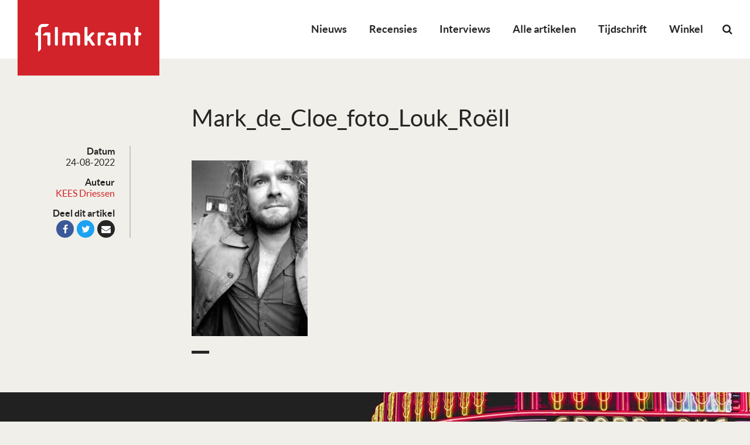

--- FILE ---
content_type: text/html; charset=UTF-8
request_url: https://filmkrant.nl/interview/mark-cloe-boy-meets-girl-stories/attachment/mark_de_cloe_foto_louk_roe%CC%88ll/
body_size: 13531
content:
<!DOCTYPE html>
<!--[if IE 7]><html class="no-js ie ie7" lang="nl-NL"><![endif]-->
<!--[if IE 8]><html class="no-js ie ie8" lang="nl-NL"><![endif]-->
<!--[if !(IE 7) | !(IE 8) ]><!--><html class="no-js" lang="nl-NL"><!--<![endif]-->
    <head>
        <meta charset="UTF-8" />
<script type="text/javascript">
/* <![CDATA[ */
var gform;gform||(document.addEventListener("gform_main_scripts_loaded",function(){gform.scriptsLoaded=!0}),document.addEventListener("gform/theme/scripts_loaded",function(){gform.themeScriptsLoaded=!0}),window.addEventListener("DOMContentLoaded",function(){gform.domLoaded=!0}),gform={domLoaded:!1,scriptsLoaded:!1,themeScriptsLoaded:!1,isFormEditor:()=>"function"==typeof InitializeEditor,callIfLoaded:function(o){return!(!gform.domLoaded||!gform.scriptsLoaded||!gform.themeScriptsLoaded&&!gform.isFormEditor()||(gform.isFormEditor()&&console.warn("The use of gform.initializeOnLoaded() is deprecated in the form editor context and will be removed in Gravity Forms 3.1."),o(),0))},initializeOnLoaded:function(o){gform.callIfLoaded(o)||(document.addEventListener("gform_main_scripts_loaded",()=>{gform.scriptsLoaded=!0,gform.callIfLoaded(o)}),document.addEventListener("gform/theme/scripts_loaded",()=>{gform.themeScriptsLoaded=!0,gform.callIfLoaded(o)}),window.addEventListener("DOMContentLoaded",()=>{gform.domLoaded=!0,gform.callIfLoaded(o)}))},hooks:{action:{},filter:{}},addAction:function(o,r,e,t){gform.addHook("action",o,r,e,t)},addFilter:function(o,r,e,t){gform.addHook("filter",o,r,e,t)},doAction:function(o){gform.doHook("action",o,arguments)},applyFilters:function(o){return gform.doHook("filter",o,arguments)},removeAction:function(o,r){gform.removeHook("action",o,r)},removeFilter:function(o,r,e){gform.removeHook("filter",o,r,e)},addHook:function(o,r,e,t,n){null==gform.hooks[o][r]&&(gform.hooks[o][r]=[]);var d=gform.hooks[o][r];null==n&&(n=r+"_"+d.length),gform.hooks[o][r].push({tag:n,callable:e,priority:t=null==t?10:t})},doHook:function(r,o,e){var t;if(e=Array.prototype.slice.call(e,1),null!=gform.hooks[r][o]&&((o=gform.hooks[r][o]).sort(function(o,r){return o.priority-r.priority}),o.forEach(function(o){"function"!=typeof(t=o.callable)&&(t=window[t]),"action"==r?t.apply(null,e):e[0]=t.apply(null,e)})),"filter"==r)return e[0]},removeHook:function(o,r,t,n){var e;null!=gform.hooks[o][r]&&(e=(e=gform.hooks[o][r]).filter(function(o,r,e){return!!(null!=n&&n!=o.tag||null!=t&&t!=o.priority)}),gform.hooks[o][r]=e)}});
/* ]]> */
</script>

        <meta name="viewport" content="width=device-width, user-scalable=no, initial-scale=1.0, maximum-scale=1.0" />
        <meta http-equiv="X-UA-Compatible" content="IE=edge, chrome=1" />

        <link rel="profile" href="http://gmpg.org/xfn/11" />
        <link rel="pingback" href="https://filmkrant.nl/xmlrpc.php" />

        <!--[if lt IE 9]><script src="https://filmkrant.nl/wp-content/themes/filmkrant/assets/components/html5shiv/dist/html5shiv.min.js"></script><![endif]-->

        <link rel="apple-touch-icon" sizes="180x180" href="https://filmkrant.nl/wp-content/themes/filmkrant/assets/images/favicon/apple-touch-icon.png">
        <link rel="icon" type="image/png" sizes="32x32" href="https://filmkrant.nl/wp-content/themes/filmkrant/assets/images/favicon/favicon-32x32.png">
        <link rel="icon" type="image/png" sizes="16x16" href="https://filmkrant.nl/wp-content/themes/filmkrant/assets/images/favicon/favicon-16x16.png">
        <link rel="manifest" href="https://filmkrant.nl/wp-content/themes/filmkrant/assets/images/favicon/site.webmanifest">
        <link rel="mask-icon" href="https://filmkrant.nl/wp-content/themes/filmkrant/assets/images/favicon/safari-pinned-tab.svg" color="#252525">
        <link rel="shortcut icon" href="https://filmkrant.nl/wp-content/themes/filmkrant/assets/images/favicon/favicon.ico">
        <meta name="msapplication-TileColor" content="#252525">
        <meta name="msapplication-config" content="/assets/images/favicon/browserconfig.xml">
        <meta name="theme-color" content="#252525">

        <meta name='robots' content='index, follow, max-image-preview:large, max-snippet:-1, max-video-preview:-1' />

	<!-- This site is optimized with the Yoast SEO plugin v26.7 - https://yoast.com/wordpress/plugins/seo/ -->
	<title>Mark_de_Cloe_foto_Louk_Roëll - Filmkrant</title>
	<link rel="canonical" href="https://filmkrant.nl/interview/mark-cloe-boy-meets-girl-stories/attachment/mark_de_cloe_foto_louk_roëll/" />
	<meta property="og:locale" content="nl_NL" />
	<meta property="og:type" content="article" />
	<meta property="og:title" content="Mark_de_Cloe_foto_Louk_Roëll - Filmkrant" />
	<meta property="og:description" content="Mark de Cloe. Foto: Louk Roëll" />
	<meta property="og:url" content="https://filmkrant.nl/interview/mark-cloe-boy-meets-girl-stories/attachment/mark_de_cloe_foto_louk_roëll/" />
	<meta property="og:site_name" content="Filmkrant" />
	<meta property="article:modified_time" content="2022-08-24T14:46:00+00:00" />
	<meta property="og:image" content="https://filmkrant.nl/interview/mark-cloe-boy-meets-girl-stories/attachment/mark_de_cloe_foto_louk_roe%CC%88ll" />
	<meta property="og:image:width" content="250" />
	<meta property="og:image:height" content="379" />
	<meta property="og:image:type" content="image/jpeg" />
	<meta name="twitter:card" content="summary_large_image" />
	<script type="application/ld+json" class="yoast-schema-graph">{"@context":"https://schema.org","@graph":[{"@type":"WebPage","@id":"https://filmkrant.nl/interview/mark-cloe-boy-meets-girl-stories/attachment/mark_de_cloe_foto_louk_roe%CC%88ll/","url":"https://filmkrant.nl/interview/mark-cloe-boy-meets-girl-stories/attachment/mark_de_cloe_foto_louk_roe%CC%88ll/","name":"Mark_de_Cloe_foto_Louk_Roëll - Filmkrant","isPartOf":{"@id":"https://filmkrant.nl/#website"},"primaryImageOfPage":{"@id":"https://filmkrant.nl/interview/mark-cloe-boy-meets-girl-stories/attachment/mark_de_cloe_foto_louk_roe%CC%88ll/#primaryimage"},"image":{"@id":"https://filmkrant.nl/interview/mark-cloe-boy-meets-girl-stories/attachment/mark_de_cloe_foto_louk_roe%CC%88ll/#primaryimage"},"thumbnailUrl":"https://filmkrant.nl/wp-content/uploads/2004/07/Mark_de_Cloe_foto_Louk_Roëll.jpg","datePublished":"2022-08-24T14:45:47+00:00","dateModified":"2022-08-24T14:46:00+00:00","breadcrumb":{"@id":"https://filmkrant.nl/interview/mark-cloe-boy-meets-girl-stories/attachment/mark_de_cloe_foto_louk_roe%CC%88ll/#breadcrumb"},"inLanguage":"nl-NL","potentialAction":[{"@type":"ReadAction","target":["https://filmkrant.nl/interview/mark-cloe-boy-meets-girl-stories/attachment/mark_de_cloe_foto_louk_roe%CC%88ll/"]}]},{"@type":"ImageObject","inLanguage":"nl-NL","@id":"https://filmkrant.nl/interview/mark-cloe-boy-meets-girl-stories/attachment/mark_de_cloe_foto_louk_roe%CC%88ll/#primaryimage","url":"https://filmkrant.nl/wp-content/uploads/2004/07/Mark_de_Cloe_foto_Louk_Roëll.jpg","contentUrl":"https://filmkrant.nl/wp-content/uploads/2004/07/Mark_de_Cloe_foto_Louk_Roëll.jpg","width":250,"height":379,"caption":"Mark de Cloe. Foto: Louk Roëll"},{"@type":"BreadcrumbList","@id":"https://filmkrant.nl/interview/mark-cloe-boy-meets-girl-stories/attachment/mark_de_cloe_foto_louk_roe%CC%88ll/#breadcrumb","itemListElement":[{"@type":"ListItem","position":1,"name":"Home","item":"https://filmkrant.nl/"},{"@type":"ListItem","position":2,"name":"Mark de Cloe over Boy Meets Girl Stories","item":"https://filmkrant.nl/interview/mark-cloe-boy-meets-girl-stories/"},{"@type":"ListItem","position":3,"name":"Mark_de_Cloe_foto_Louk_Roëll"}]},{"@type":"WebSite","@id":"https://filmkrant.nl/#website","url":"https://filmkrant.nl/","name":"Filmkrant","description":"","potentialAction":[{"@type":"SearchAction","target":{"@type":"EntryPoint","urlTemplate":"https://filmkrant.nl/?s={search_term_string}"},"query-input":{"@type":"PropertyValueSpecification","valueRequired":true,"valueName":"search_term_string"}}],"inLanguage":"nl-NL"}]}</script>
	<!-- / Yoast SEO plugin. -->


<link rel="alternate" type="application/rss+xml" title="Filmkrant &raquo; feed" href="https://filmkrant.nl/feed/" />
<link rel="alternate" type="application/rss+xml" title="Filmkrant &raquo; reacties feed" href="https://filmkrant.nl/comments/feed/" />
<link rel="alternate" title="oEmbed (JSON)" type="application/json+oembed" href="https://filmkrant.nl/wp-json/oembed/1.0/embed?url=https%3A%2F%2Ffilmkrant.nl%2Finterview%2Fmark-cloe-boy-meets-girl-stories%2Fattachment%2Fmark_de_cloe_foto_louk_roe%25cc%2588ll%2F" />
<link rel="alternate" title="oEmbed (XML)" type="text/xml+oembed" href="https://filmkrant.nl/wp-json/oembed/1.0/embed?url=https%3A%2F%2Ffilmkrant.nl%2Finterview%2Fmark-cloe-boy-meets-girl-stories%2Fattachment%2Fmark_de_cloe_foto_louk_roe%25cc%2588ll%2F&#038;format=xml" />
<style id='wp-img-auto-sizes-contain-inline-css' type='text/css'>
img:is([sizes=auto i],[sizes^="auto," i]){contain-intrinsic-size:3000px 1500px}
/*# sourceURL=wp-img-auto-sizes-contain-inline-css */
</style>
<link rel='stylesheet' id='wp-block-library-css' href='https://filmkrant.nl/wp-includes/css/dist/block-library/style.min.css?ver=de424b81ab956d561d5055e9d31ce7dc' type='text/css' media='all' />
<link rel='stylesheet' id='wc-blocks-style-css' href='https://filmkrant.nl/wp-content/plugins/woocommerce/assets/client/blocks/wc-blocks.css?ver=wc-10.4.3' type='text/css' media='all' />
<style id='global-styles-inline-css' type='text/css'>
:root{--wp--preset--aspect-ratio--square: 1;--wp--preset--aspect-ratio--4-3: 4/3;--wp--preset--aspect-ratio--3-4: 3/4;--wp--preset--aspect-ratio--3-2: 3/2;--wp--preset--aspect-ratio--2-3: 2/3;--wp--preset--aspect-ratio--16-9: 16/9;--wp--preset--aspect-ratio--9-16: 9/16;--wp--preset--color--black: #000000;--wp--preset--color--cyan-bluish-gray: #abb8c3;--wp--preset--color--white: #ffffff;--wp--preset--color--pale-pink: #f78da7;--wp--preset--color--vivid-red: #cf2e2e;--wp--preset--color--luminous-vivid-orange: #ff6900;--wp--preset--color--luminous-vivid-amber: #fcb900;--wp--preset--color--light-green-cyan: #7bdcb5;--wp--preset--color--vivid-green-cyan: #00d084;--wp--preset--color--pale-cyan-blue: #8ed1fc;--wp--preset--color--vivid-cyan-blue: #0693e3;--wp--preset--color--vivid-purple: #9b51e0;--wp--preset--gradient--vivid-cyan-blue-to-vivid-purple: linear-gradient(135deg,rgb(6,147,227) 0%,rgb(155,81,224) 100%);--wp--preset--gradient--light-green-cyan-to-vivid-green-cyan: linear-gradient(135deg,rgb(122,220,180) 0%,rgb(0,208,130) 100%);--wp--preset--gradient--luminous-vivid-amber-to-luminous-vivid-orange: linear-gradient(135deg,rgb(252,185,0) 0%,rgb(255,105,0) 100%);--wp--preset--gradient--luminous-vivid-orange-to-vivid-red: linear-gradient(135deg,rgb(255,105,0) 0%,rgb(207,46,46) 100%);--wp--preset--gradient--very-light-gray-to-cyan-bluish-gray: linear-gradient(135deg,rgb(238,238,238) 0%,rgb(169,184,195) 100%);--wp--preset--gradient--cool-to-warm-spectrum: linear-gradient(135deg,rgb(74,234,220) 0%,rgb(151,120,209) 20%,rgb(207,42,186) 40%,rgb(238,44,130) 60%,rgb(251,105,98) 80%,rgb(254,248,76) 100%);--wp--preset--gradient--blush-light-purple: linear-gradient(135deg,rgb(255,206,236) 0%,rgb(152,150,240) 100%);--wp--preset--gradient--blush-bordeaux: linear-gradient(135deg,rgb(254,205,165) 0%,rgb(254,45,45) 50%,rgb(107,0,62) 100%);--wp--preset--gradient--luminous-dusk: linear-gradient(135deg,rgb(255,203,112) 0%,rgb(199,81,192) 50%,rgb(65,88,208) 100%);--wp--preset--gradient--pale-ocean: linear-gradient(135deg,rgb(255,245,203) 0%,rgb(182,227,212) 50%,rgb(51,167,181) 100%);--wp--preset--gradient--electric-grass: linear-gradient(135deg,rgb(202,248,128) 0%,rgb(113,206,126) 100%);--wp--preset--gradient--midnight: linear-gradient(135deg,rgb(2,3,129) 0%,rgb(40,116,252) 100%);--wp--preset--font-size--small: 13px;--wp--preset--font-size--medium: 20px;--wp--preset--font-size--large: 36px;--wp--preset--font-size--x-large: 42px;--wp--preset--spacing--20: 0.44rem;--wp--preset--spacing--30: 0.67rem;--wp--preset--spacing--40: 1rem;--wp--preset--spacing--50: 1.5rem;--wp--preset--spacing--60: 2.25rem;--wp--preset--spacing--70: 3.38rem;--wp--preset--spacing--80: 5.06rem;--wp--preset--shadow--natural: 6px 6px 9px rgba(0, 0, 0, 0.2);--wp--preset--shadow--deep: 12px 12px 50px rgba(0, 0, 0, 0.4);--wp--preset--shadow--sharp: 6px 6px 0px rgba(0, 0, 0, 0.2);--wp--preset--shadow--outlined: 6px 6px 0px -3px rgb(255, 255, 255), 6px 6px rgb(0, 0, 0);--wp--preset--shadow--crisp: 6px 6px 0px rgb(0, 0, 0);}:where(.is-layout-flex){gap: 0.5em;}:where(.is-layout-grid){gap: 0.5em;}body .is-layout-flex{display: flex;}.is-layout-flex{flex-wrap: wrap;align-items: center;}.is-layout-flex > :is(*, div){margin: 0;}body .is-layout-grid{display: grid;}.is-layout-grid > :is(*, div){margin: 0;}:where(.wp-block-columns.is-layout-flex){gap: 2em;}:where(.wp-block-columns.is-layout-grid){gap: 2em;}:where(.wp-block-post-template.is-layout-flex){gap: 1.25em;}:where(.wp-block-post-template.is-layout-grid){gap: 1.25em;}.has-black-color{color: var(--wp--preset--color--black) !important;}.has-cyan-bluish-gray-color{color: var(--wp--preset--color--cyan-bluish-gray) !important;}.has-white-color{color: var(--wp--preset--color--white) !important;}.has-pale-pink-color{color: var(--wp--preset--color--pale-pink) !important;}.has-vivid-red-color{color: var(--wp--preset--color--vivid-red) !important;}.has-luminous-vivid-orange-color{color: var(--wp--preset--color--luminous-vivid-orange) !important;}.has-luminous-vivid-amber-color{color: var(--wp--preset--color--luminous-vivid-amber) !important;}.has-light-green-cyan-color{color: var(--wp--preset--color--light-green-cyan) !important;}.has-vivid-green-cyan-color{color: var(--wp--preset--color--vivid-green-cyan) !important;}.has-pale-cyan-blue-color{color: var(--wp--preset--color--pale-cyan-blue) !important;}.has-vivid-cyan-blue-color{color: var(--wp--preset--color--vivid-cyan-blue) !important;}.has-vivid-purple-color{color: var(--wp--preset--color--vivid-purple) !important;}.has-black-background-color{background-color: var(--wp--preset--color--black) !important;}.has-cyan-bluish-gray-background-color{background-color: var(--wp--preset--color--cyan-bluish-gray) !important;}.has-white-background-color{background-color: var(--wp--preset--color--white) !important;}.has-pale-pink-background-color{background-color: var(--wp--preset--color--pale-pink) !important;}.has-vivid-red-background-color{background-color: var(--wp--preset--color--vivid-red) !important;}.has-luminous-vivid-orange-background-color{background-color: var(--wp--preset--color--luminous-vivid-orange) !important;}.has-luminous-vivid-amber-background-color{background-color: var(--wp--preset--color--luminous-vivid-amber) !important;}.has-light-green-cyan-background-color{background-color: var(--wp--preset--color--light-green-cyan) !important;}.has-vivid-green-cyan-background-color{background-color: var(--wp--preset--color--vivid-green-cyan) !important;}.has-pale-cyan-blue-background-color{background-color: var(--wp--preset--color--pale-cyan-blue) !important;}.has-vivid-cyan-blue-background-color{background-color: var(--wp--preset--color--vivid-cyan-blue) !important;}.has-vivid-purple-background-color{background-color: var(--wp--preset--color--vivid-purple) !important;}.has-black-border-color{border-color: var(--wp--preset--color--black) !important;}.has-cyan-bluish-gray-border-color{border-color: var(--wp--preset--color--cyan-bluish-gray) !important;}.has-white-border-color{border-color: var(--wp--preset--color--white) !important;}.has-pale-pink-border-color{border-color: var(--wp--preset--color--pale-pink) !important;}.has-vivid-red-border-color{border-color: var(--wp--preset--color--vivid-red) !important;}.has-luminous-vivid-orange-border-color{border-color: var(--wp--preset--color--luminous-vivid-orange) !important;}.has-luminous-vivid-amber-border-color{border-color: var(--wp--preset--color--luminous-vivid-amber) !important;}.has-light-green-cyan-border-color{border-color: var(--wp--preset--color--light-green-cyan) !important;}.has-vivid-green-cyan-border-color{border-color: var(--wp--preset--color--vivid-green-cyan) !important;}.has-pale-cyan-blue-border-color{border-color: var(--wp--preset--color--pale-cyan-blue) !important;}.has-vivid-cyan-blue-border-color{border-color: var(--wp--preset--color--vivid-cyan-blue) !important;}.has-vivid-purple-border-color{border-color: var(--wp--preset--color--vivid-purple) !important;}.has-vivid-cyan-blue-to-vivid-purple-gradient-background{background: var(--wp--preset--gradient--vivid-cyan-blue-to-vivid-purple) !important;}.has-light-green-cyan-to-vivid-green-cyan-gradient-background{background: var(--wp--preset--gradient--light-green-cyan-to-vivid-green-cyan) !important;}.has-luminous-vivid-amber-to-luminous-vivid-orange-gradient-background{background: var(--wp--preset--gradient--luminous-vivid-amber-to-luminous-vivid-orange) !important;}.has-luminous-vivid-orange-to-vivid-red-gradient-background{background: var(--wp--preset--gradient--luminous-vivid-orange-to-vivid-red) !important;}.has-very-light-gray-to-cyan-bluish-gray-gradient-background{background: var(--wp--preset--gradient--very-light-gray-to-cyan-bluish-gray) !important;}.has-cool-to-warm-spectrum-gradient-background{background: var(--wp--preset--gradient--cool-to-warm-spectrum) !important;}.has-blush-light-purple-gradient-background{background: var(--wp--preset--gradient--blush-light-purple) !important;}.has-blush-bordeaux-gradient-background{background: var(--wp--preset--gradient--blush-bordeaux) !important;}.has-luminous-dusk-gradient-background{background: var(--wp--preset--gradient--luminous-dusk) !important;}.has-pale-ocean-gradient-background{background: var(--wp--preset--gradient--pale-ocean) !important;}.has-electric-grass-gradient-background{background: var(--wp--preset--gradient--electric-grass) !important;}.has-midnight-gradient-background{background: var(--wp--preset--gradient--midnight) !important;}.has-small-font-size{font-size: var(--wp--preset--font-size--small) !important;}.has-medium-font-size{font-size: var(--wp--preset--font-size--medium) !important;}.has-large-font-size{font-size: var(--wp--preset--font-size--large) !important;}.has-x-large-font-size{font-size: var(--wp--preset--font-size--x-large) !important;}
/*# sourceURL=global-styles-inline-css */
</style>

<style id='classic-theme-styles-inline-css' type='text/css'>
/*! This file is auto-generated */
.wp-block-button__link{color:#fff;background-color:#32373c;border-radius:9999px;box-shadow:none;text-decoration:none;padding:calc(.667em + 2px) calc(1.333em + 2px);font-size:1.125em}.wp-block-file__button{background:#32373c;color:#fff;text-decoration:none}
/*# sourceURL=/wp-includes/css/classic-themes.min.css */
</style>
<link rel='stylesheet' id='woocommerce-layout-css' href='https://filmkrant.nl/wp-content/plugins/woocommerce/assets/css/woocommerce-layout.css?ver=10.4.3' type='text/css' media='all' />
<link rel='stylesheet' id='woocommerce-smallscreen-css' href='https://filmkrant.nl/wp-content/plugins/woocommerce/assets/css/woocommerce-smallscreen.css?ver=10.4.3' type='text/css' media='only screen and (max-width: 768px)' />
<style id='woocommerce-inline-inline-css' type='text/css'>
.woocommerce form .form-row .required { visibility: visible; }
/*# sourceURL=woocommerce-inline-inline-css */
</style>
<link rel='stylesheet' id='mollie-applepaydirect-css' href='https://filmkrant.nl/wp-content/plugins/mollie-payments-for-woocommerce/public/css/mollie-applepaydirect.min.css?ver=1767700109' type='text/css' media='screen' />
<link rel='stylesheet' id='vo.stylesheet-css' href='https://filmkrant.nl/wp-content/themes/filmkrant/style.css?ver=1765544281' type='text/css' media='all' />
<link rel='stylesheet' id='mmenu.css-css' href='https://filmkrant.nl/wp-content/themes/filmkrant/assets/components/jQuery.mmenu/dist/css/jquery.mmenu.all.css?ver=de424b81ab956d561d5055e9d31ce7dc' type='text/css' media='all' />
<link rel='stylesheet' id='mmenu.positioning.css-css' href='https://filmkrant.nl/wp-content/themes/filmkrant/assets/components/jQuery.mmenu/dist/extensions/fullscreen/jquery.mmenu.fullscreen.css?ver=de424b81ab956d561d5055e9d31ce7dc' type='text/css' media='all' />
<script type="text/javascript" src="https://filmkrant.nl/wp-content/themes/filmkrant/assets/components/jquery/dist/jquery.min.js?ver=de424b81ab956d561d5055e9d31ce7dc" id="jquery-js"></script>
<script type="text/javascript" src="https://filmkrant.nl/wp-content/plugins/woocommerce/assets/js/jquery-blockui/jquery.blockUI.min.js?ver=2.7.0-wc.10.4.3" id="wc-jquery-blockui-js" defer="defer" data-wp-strategy="defer"></script>
<script type="text/javascript" id="wc-add-to-cart-js-extra">
/* <![CDATA[ */
var wc_add_to_cart_params = {"ajax_url":"/wp-admin/admin-ajax.php","wc_ajax_url":"/?wc-ajax=%%endpoint%%","i18n_view_cart":"Bekijk winkelwagen","cart_url":"https://filmkrant.nl/winkelwagen/","is_cart":"","cart_redirect_after_add":"no"};
//# sourceURL=wc-add-to-cart-js-extra
/* ]]> */
</script>
<script type="text/javascript" src="https://filmkrant.nl/wp-content/plugins/woocommerce/assets/js/frontend/add-to-cart.min.js?ver=10.4.3" id="wc-add-to-cart-js" defer="defer" data-wp-strategy="defer"></script>
<script type="text/javascript" src="https://filmkrant.nl/wp-content/plugins/woocommerce/assets/js/js-cookie/js.cookie.min.js?ver=2.1.4-wc.10.4.3" id="wc-js-cookie-js" defer="defer" data-wp-strategy="defer"></script>
<script type="text/javascript" id="woocommerce-js-extra">
/* <![CDATA[ */
var woocommerce_params = {"ajax_url":"/wp-admin/admin-ajax.php","wc_ajax_url":"/?wc-ajax=%%endpoint%%","i18n_password_show":"Wachtwoord weergeven","i18n_password_hide":"Wachtwoord verbergen"};
//# sourceURL=woocommerce-js-extra
/* ]]> */
</script>
<script type="text/javascript" src="https://filmkrant.nl/wp-content/plugins/woocommerce/assets/js/frontend/woocommerce.min.js?ver=10.4.3" id="woocommerce-js" defer="defer" data-wp-strategy="defer"></script>
<script type="text/javascript" id="WCPAY_ASSETS-js-extra">
/* <![CDATA[ */
var wcpayAssets = {"url":"https://filmkrant.nl/wp-content/plugins/woocommerce-payments/dist/"};
//# sourceURL=WCPAY_ASSETS-js-extra
/* ]]> */
</script>
<script type="text/javascript" src="https://filmkrant.nl/wp-content/themes/filmkrant/assets/components/jquery-migrate/jquery-migrate.min.js?ver=de424b81ab956d561d5055e9d31ce7dc" id="jquery.migrate-js"></script>
<link rel="EditURI" type="application/rsd+xml" title="RSD" href="https://filmkrant.nl/xmlrpc.php?rsd" />
<link rel='shortlink' href='https://filmkrant.nl/?p=842901' />

<!-- This site is using AdRotate v5.17 to display their advertisements - https://ajdg.solutions/ -->
<!-- AdRotate CSS -->
<style type="text/css" media="screen">
	.g { margin:0px; padding:0px; overflow:hidden; line-height:1; zoom:1; }
	.g img { height:auto; }
	.g-col { position:relative; float:left; }
	.g-col:first-child { margin-left: 0; }
	.g-col:last-child { margin-right: 0; }
	.g-1 { width:100%; max-width:718px; height:100%; max-height:210px; margin: 0 auto; }
	.g-2 { width:100%; max-width:718px; height:100%; max-height:210px; margin: 0 auto; }
	@media only screen and (max-width: 480px) {
		.g-col, .g-dyn, .g-single { width:100%; margin-left:0; margin-right:0; }
	}
</style>
<!-- /AdRotate CSS -->

	<noscript><style>.woocommerce-product-gallery{ opacity: 1 !important; }</style></noscript>
	<style type="text/css">.recentcomments a{display:inline !important;padding:0 !important;margin:0 !important;}</style><link rel="icon" href="https://filmkrant.nl/wp-content/uploads/2024/11/cropped-filmkrant-logo-2023-square-100x100.jpg" sizes="32x32" />
<link rel="icon" href="https://filmkrant.nl/wp-content/uploads/2024/11/cropped-filmkrant-logo-2023-square-300x300.jpg" sizes="192x192" />
<link rel="apple-touch-icon" href="https://filmkrant.nl/wp-content/uploads/2024/11/cropped-filmkrant-logo-2023-square-300x300.jpg" />
<meta name="msapplication-TileImage" content="https://filmkrant.nl/wp-content/uploads/2024/11/cropped-filmkrant-logo-2023-square-300x300.jpg" />

        <!-- Google Analytics -->
<script async src="https://www.googletagmanager.com/gtag/js?id=UA-126964300-1"></script>
<script>
window.dataLayer = window.dataLayer || [];
function gtag(){dataLayer.push(arguments);}
gtag('js', new Date());
gtag('config', 'UA-126964300-1');
</script>

<!-- BEGIN Planet Nine Video // place inside head tag --> 
<script type="text/javascript" src="//resources.planetnine.com/scripts/filmkrant.nl.js"></script>
<!-- END Planet Nine Video -->
        

        <!-- Hier start het GAM HEAD script -->
        <script async='async' src='https://www.googletagservices.com/tag/js/gpt.js'></script>
        <script>
            var googletag = googletag || {};
            googletag.cmd = googletag.cmd || [];
        </script>
        <script>
            googletag.cmd.push(function(){
                gam_desktop_lb_bb_mapping = googletag.sizeMapping()
                    .addSize([1024, 0], [[728, 90], [970, 70], [970, 90], [970, 250]])
                    .addSize([0, 0], [])
                    .build();

                gam_tablet_mapping = googletag.sizeMapping()
                    .addSize([1024, 0], [])
                    .addSize([740, 0], [[728, 90], [468, 60]])
                    .addSize([480, 0], [[468, 60]])
                    .addSize([0, 0], [])
                    .build();

                gam_mobile_mapping = googletag.sizeMapping()
                    .addSize([480, 0], [])
                    .addSize([300, 0], [[320, 50], [320, 100], [300, 250], [320, 240], [320, 480]])
                    .addSize([0, 0], [])
                    .build();

                gam_static_top_alpha_desktop = googletag.defineSlot('/21759686865/FK_Filmkrant/Filmkrant_ros_static-top_alpha', [[970, 250], [970, 90], [970, 70], [728, 90]], 'gam_static_top_alpha_desktop').defineSizeMapping(gam_desktop_lb_bb_mapping).addService(googletag.pubads());

                gam_static_top_alpha_tablet = googletag.defineSlot('/21759686865/FK_Filmkrant/Filmkrant_ros_static-top_alpha', [[728, 90], [468, 60]], 'gam_static_top_alpha_tablet').defineSizeMapping(gam_tablet_mapping).addService(googletag.pubads());

                gam_static_top_alpha_mobile = googletag.defineSlot('/21759686865/FK_Filmkrant/Filmkrant_ros_static-top_alpha', [[320, 50], [320, 100], [300, 250], [320, 240], [320, 480]], 'gam_static_top_alpha_mobile').defineSizeMapping(gam_mobile_mapping).addService(googletag.pubads());

                googletag.pubads().setTargeting('is_test_environment', ['false']).setTargeting('category', ['']).setTargeting('page_id', ['']);
                googletag.pubads().enableSingleRequest();
                googletag.pubads().collapseEmptyDivs();
                googletag.pubads().enableLazyLoad({
                    renderMarginPercent: 0,
                });
                googletag.enableServices();
            });
        </script>
        <!-- Hier stopt het GAM HEAD script -->
    <link rel='stylesheet' id='gforms_reset_css-css' href='https://filmkrant.nl/wp-content/plugins/gravityforms/legacy/css/formreset.min.css?ver=2.9.25' type='text/css' media='all' />
<link rel='stylesheet' id='gforms_formsmain_css-css' href='https://filmkrant.nl/wp-content/plugins/gravityforms/legacy/css/formsmain.min.css?ver=2.9.25' type='text/css' media='all' />
<link rel='stylesheet' id='gforms_ready_class_css-css' href='https://filmkrant.nl/wp-content/plugins/gravityforms/legacy/css/readyclass.min.css?ver=2.9.25' type='text/css' media='all' />
<link rel='stylesheet' id='gforms_browsers_css-css' href='https://filmkrant.nl/wp-content/plugins/gravityforms/legacy/css/browsers.min.css?ver=2.9.25' type='text/css' media='all' />
</head>

    <body class="attachment wp-singular attachment-template-default single single-attachment postid-842901 attachmentid-842901 attachment-jpeg wp-theme-filmkrant theme-filmkrant woocommerce-no-js">

    <!-- Facebook Pixel Code -->
<script>
!function(f,b,e,v,n,t,s)
{if(f.fbq)return;n=f.fbq=function(){n.callMethod?
n.callMethod.apply(n,arguments):n.queue.push(arguments)};
if(!f._fbq)f._fbq=n;n.push=n;n.loaded=!0;n.version='2.0';
n.queue=[];t=b.createElement(e);t.async=!0;
t.src=v;s=b.getElementsByTagName(e)[0];
s.parentNode.insertBefore(t,s)}(window,document,'script',
'https://connect.facebook.net/en_US/fbevents.js');
fbq('init', '325674274654959');
fbq('track', 'PageView');
</script>
<noscript>
<img height="1" width="1"
src="https://www.facebook.com/tr?id=325674274654959&ev=PageView
&noscript=1"/>
</noscript>
<!-- /Facebook Pixel Code -->

<!-- Mastodon Code -->
<a rel="me" href="https://mastodon.social/@filmkrant"></a>
<!-- /MastodonCode -->
    
    <nav class="mobile-menu mm-menu mm-offcanvas" id="mobile-menu">
        <div>
            <form role="search" method="get" class="mobile-search" action="https://filmkrant.nl/">
                <input class="mobile-search__input" type="search" placeholder="Zoeken…" value="" name="s">
                <button class="mobile-search__button" type="submit"><i class="fa fa-search"></i></button>
            </form>
            <ul id="menu-primary-menu" class="menu"><li id="menu-item-53970" class="menu-item menu-item-type-taxonomy menu-item-object-category menu-item-53970"><a href="https://filmkrant.nl/categorie/nieuws/">Nieuws</a></li>
<li id="menu-item-824888" class="menu-item menu-item-type-custom menu-item-object-custom menu-item-824888"><a href="https://filmkrant.nl/recensies/">Recensies</a></li>
<li id="menu-item-837648" class="menu-item menu-item-type-taxonomy menu-item-object-category menu-item-837648"><a href="https://filmkrant.nl/categorie/interview/">Interviews</a></li>
<li id="menu-item-25789" class="menu-item menu-item-type-post_type menu-item-object-page current_page_parent menu-item-25789"><a href="https://filmkrant.nl/artikelen/">Alle artikelen</a></li>
<li id="menu-item-837651" class="menu-item menu-item-type-post_type menu-item-object-page menu-item-837651"><a href="https://filmkrant.nl/tijdschrift/">Tijdschrift</a></li>
<li id="menu-item-874879" class="menu-item menu-item-type-post_type menu-item-object-page menu-item-874879"><a href="https://filmkrant.nl/winkel/">Winkel</a></li>
</ul>        </div>
    </nav>

    <div class="container container--page">

        <header class="page-header">

            <form role="search" method="get" class="search-form" action="https://filmkrant.nl/">
                <input class="search-form__input" type="search" placeholder="Zoeken…" value="" name="s">
                <button class="search-form__button" type="submit"><i class="fa fa-search"></i></button>
                <a class="search-form__close" href="javascript:void(0);"><i class="fa fa-times"></i></a>
            </form>

            <a class="page-header__logo" href="https://filmkrant.nl/">
                <img src="https://filmkrant.nl/wp-content/themes/filmkrant/assets/images/logo.png" alt="Filmkrant">
            </a>

            <a href="#mobile-menu" class="mobile-toggle hide-for-large">
                <i class="fa fa-bars fa-2x"></i>
            </a>

            <div class="page-header__menu">
                                    <nav class="show-for-large main-menu">
                        <ul id="menu-primary-menu-1" class="menu"><li class="menu-item menu-item-type-taxonomy menu-item-object-category menu-item-53970"><a href="https://filmkrant.nl/categorie/nieuws/">Nieuws</a></li>
<li class="menu-item menu-item-type-custom menu-item-object-custom menu-item-824888"><a href="https://filmkrant.nl/recensies/">Recensies</a></li>
<li class="menu-item menu-item-type-taxonomy menu-item-object-category menu-item-837648"><a href="https://filmkrant.nl/categorie/interview/">Interviews</a></li>
<li class="menu-item menu-item-type-post_type menu-item-object-page current_page_parent menu-item-25789"><a href="https://filmkrant.nl/artikelen/">Alle artikelen</a></li>
<li class="menu-item menu-item-type-post_type menu-item-object-page menu-item-837651"><a href="https://filmkrant.nl/tijdschrift/">Tijdschrift</a></li>
<li class="menu-item menu-item-type-post_type menu-item-object-page menu-item-874879"><a href="https://filmkrant.nl/winkel/">Winkel</a></li>
</ul><!--                        <a class="main-menu__cart" href="--><!--">-->
<!--                            <i class="fa fa-shopping-cart"></i>-->
<!--                            --><!--                                <span class="main-menu__cart__amount">--><!--</span>-->
<!--                            --><!--                        </a>-->
                        <a class="main-menu__search" href="javascript:void(0);"><i class="fa fa-search"></i></a>
                    </nav>
                            </div>

        </header><!-- .header--page -->

        <section class="container container--content">

<article id="post-842901" class="single single-- post-842901 attachment type-attachment status-inherit hentry">
    <div class="grid-container xsmall-padding">

        <header class="single-header">
            <div class="grid-x">
                <div class="cell medium-2">
	                <div class="single-header__category"></div>                </div>
                <div class="cell medium-offset-1 medium-9">
					<h1 class="single-header__title">Mark_de_Cloe_foto_Louk_Roëll</h1>					                </div>
            </div>
        </header>

        <div class="grid-x">

            <div class="cell large-2 single-sidebar-wrap" data-sticky-container>
                <ul class="single-sidebar sticky" data-sticky data-anchor="content" data-sticky-on="large" data-margin-top="8">
                    <li class="single-sidebar__item">
                        <strong class="single-sidebar__title">
							Datum                        </strong>
                        <span class="single-sidebar__content">
                            24-08-2022                        </span>
                    </li>
                    <li class="single-sidebar__item">
						                            <strong class="single-sidebar__title">
								Auteur                            </strong>
                            <span class="single-sidebar__content">
                                                                        <a href="https://filmkrant.nl/author/kees-driessen/">KEES Driessen</a>
                                </span>
						                    </li>
	                	                										                    <li class="single-sidebar__item">
                        <strong class="single-sidebar__title">
							Deel dit artikel                        </strong>
                        <span class="single-sidebar__content">
                            <a class="single-sidebar__social single-sidebar__social--facebook" href="javascript:void(0);" onclick="window.open('http://www.facebook.com/sharer.php?u=https://filmkrant.nl/interview/mark-cloe-boy-meets-girl-stories/attachment/mark_de_cloe_foto_louk_roe%cc%88ll/&title=Mark_de_Cloe_foto_Louk_Roëll', 'sharer', 'toolbar=0,status=0,width=580,height=325');" rel="nofollow"><i class="fa fa-facebook" aria-hidden="true"></i></a>
                            <a
                                class="single-sidebar__social single-sidebar__social--twitter"
                                href="javascript:void(0);"
                                onclick="window.open('https://twitter.com/intent/tweet?text=Mark_de_Cloe_foto_Louk_Roe%CC%88ll&url=https%3A%2F%2Ffilmkrant.nl%2Finterview%2Fmark-cloe-boy-meets-girl-stories%2Fattachment%2Fmark_de_cloe_foto_louk_roe%25cc%2588ll%2F', 'sharer', 'toolbar=0,status=0,width=580,height=325');"
                                rel="nofollow">
                                <i class="fa fa-twitter" aria-hidden="true"></i>
                            </a>
                            <a class="single-sidebar__social single-sidebar__social--email" href="mailto:?subject=Mark_de_Cloe_foto_Louk_Roëll&body=Mark_de_Cloe_foto_Louk_Roëll: https://filmkrant.nl/interview/mark-cloe-boy-meets-girl-stories/attachment/mark_de_cloe_foto_louk_roe%cc%88ll/"><i class="fa fa-envelope" aria-hidden="true"></i></a>
                    </li>
                </ul>
            </div>

            <div class="cell large-offset-1 large-9" id="content">

				
                <div class="single-content">
					<p class="attachment"><a href='https://filmkrant.nl/wp-content/uploads/2004/07/Mark_de_Cloe_foto_Louk_Roëll.jpg'><img fetchpriority="high" decoding="async" width="198" height="300" src="https://filmkrant.nl/wp-content/uploads/2004/07/Mark_de_Cloe_foto_Louk_Roëll-198x300.jpg" class="attachment-medium size-medium" alt="" srcset="https://filmkrant.nl/wp-content/uploads/2004/07/Mark_de_Cloe_foto_Louk_Roëll-198x300.jpg 198w, https://filmkrant.nl/wp-content/uploads/2004/07/Mark_de_Cloe_foto_Louk_Roëll.jpg 250w" sizes="(max-width: 198px) 100vw, 198px" /></a></p>
<div class="banner banner--single"><div class="banner__container"><div id="gam_static_top_alpha_desktop">
            <script>
                googletag.cmd.push(function() {googletag.display('gam_static_top_alpha_desktop');});
            </script>
        </div>
        <div id="gam_static_top_alpha_tablet">
            <script>
                googletag.cmd.push(function() {googletag.display('gam_static_top_alpha_tablet');});
            </script>
        </div>
        <div id="gam_static_top_alpha_mobile">
            <script>
                googletag.cmd.push(function() {googletag.display('gam_static_top_alpha_mobile');});
            </script>
        </div></div></div>                </div>

				
            </div>

        </div>

		
	

    </div>
</article><!-- #post-842901 -->

            </section><!-- .container--content -->

            
            <footer class="page-footer" style="background-image:url(https://filmkrant.nl/wp-content/uploads/2018/10/footer.jpg);">

                <div class="grid-container xsmall-padding">
                    <div class="newsletter">
                                                    <h3 class="newsletter__title">Meld u aan voor de nieuwsbrief</h3>
                                                                            <p class="newsletter__text">Elke week alles over de nieuwste films en het filmnieuws in uw mailbox? Meld u nu aan voor de Filmkrant Nieuwsbrief.</p>
                        
                        
                <div class='gf_browser_chrome gform_wrapper gform_legacy_markup_wrapper gform-theme--no-framework' data-form-theme='legacy' data-form-index='0' id='gform_wrapper_2' ><div id='gf_2' class='gform_anchor' tabindex='-1'></div><form method='post' enctype='multipart/form-data' target='gform_ajax_frame_2' id='gform_2'  action='/interview/mark-cloe-boy-meets-girl-stories/attachment/mark_de_cloe_foto_louk_roe%CC%88ll/#gf_2' data-formid='2' novalidate>
                        <div class='gform-body gform_body'><ul id='gform_fields_2' class='gform_fields top_label form_sublabel_below description_below validation_below'><li id="field_2_1" class="gfield gfield--type-email field_sublabel_below gfield--no-description field_description_below field_validation_below gfield_visibility_visible"  ><label class='gfield_label gform-field-label screen-reader-text' for='input_2_1'>E-mailadres</label><div class='ginput_container ginput_container_email'>
                            <input name='input_1' id='input_2_1' type='email' value='' class='medium'   placeholder='E-mailadres'  aria-invalid="false"  />
                        </div></li></ul></div>
        <div class='gform-footer gform_footer top_label'> <input type='submit' id='gform_submit_button_2' class='gform_button button' onclick='gform.submission.handleButtonClick(this);' data-submission-type='submit' value='Versturen'  /> <input type='hidden' name='gform_ajax' value='form_id=2&amp;title=&amp;description=&amp;tabindex=0&amp;theme=legacy&amp;styles=[]&amp;hash=0ec904381f1e9e6dba727428be235a28' />
            <input type='hidden' class='gform_hidden' name='gform_submission_method' data-js='gform_submission_method_2' value='iframe' />
            <input type='hidden' class='gform_hidden' name='gform_theme' data-js='gform_theme_2' id='gform_theme_2' value='legacy' />
            <input type='hidden' class='gform_hidden' name='gform_style_settings' data-js='gform_style_settings_2' id='gform_style_settings_2' value='[]' />
            <input type='hidden' class='gform_hidden' name='is_submit_2' value='1' />
            <input type='hidden' class='gform_hidden' name='gform_submit' value='2' />
            
            <input type='hidden' class='gform_hidden' name='gform_unique_id' value='' />
            <input type='hidden' class='gform_hidden' name='state_2' value='WyJbXSIsImRkMDVlZmQzNTYzMjhjOTZiZTUyNDQyZmM5YjJhMjYzIl0=' />
            <input type='hidden' autocomplete='off' class='gform_hidden' name='gform_target_page_number_2' id='gform_target_page_number_2' value='0' />
            <input type='hidden' autocomplete='off' class='gform_hidden' name='gform_source_page_number_2' id='gform_source_page_number_2' value='1' />
            <input type='hidden' name='gform_field_values' value='' />
            
        </div>
                        </form>
                        </div>
		                <iframe style='display:none;width:0px;height:0px;' src='about:blank' name='gform_ajax_frame_2' id='gform_ajax_frame_2' title='Dit iframe bevat de vereiste logica om Ajax aangedreven Gravity Forms te verwerken.'></iframe>
		                <script type="text/javascript">
/* <![CDATA[ */
 gform.initializeOnLoaded( function() {gformInitSpinner( 2, 'https://filmkrant.nl/wp-content/plugins/gravityforms/images/spinner.svg', true );jQuery('#gform_ajax_frame_2').on('load',function(){var contents = jQuery(this).contents().find('*').html();var is_postback = contents.indexOf('GF_AJAX_POSTBACK') >= 0;if(!is_postback){return;}var form_content = jQuery(this).contents().find('#gform_wrapper_2');var is_confirmation = jQuery(this).contents().find('#gform_confirmation_wrapper_2').length > 0;var is_redirect = contents.indexOf('gformRedirect(){') >= 0;var is_form = form_content.length > 0 && ! is_redirect && ! is_confirmation;var mt = parseInt(jQuery('html').css('margin-top'), 10) + parseInt(jQuery('body').css('margin-top'), 10) + 100;if(is_form){jQuery('#gform_wrapper_2').html(form_content.html());if(form_content.hasClass('gform_validation_error')){jQuery('#gform_wrapper_2').addClass('gform_validation_error');} else {jQuery('#gform_wrapper_2').removeClass('gform_validation_error');}setTimeout( function() { /* delay the scroll by 50 milliseconds to fix a bug in chrome */ jQuery(document).scrollTop(jQuery('#gform_wrapper_2').offset().top - mt); }, 50 );if(window['gformInitDatepicker']) {gformInitDatepicker();}if(window['gformInitPriceFields']) {gformInitPriceFields();}var current_page = jQuery('#gform_source_page_number_2').val();gformInitSpinner( 2, 'https://filmkrant.nl/wp-content/plugins/gravityforms/images/spinner.svg', true );jQuery(document).trigger('gform_page_loaded', [2, current_page]);window['gf_submitting_2'] = false;}else if(!is_redirect){var confirmation_content = jQuery(this).contents().find('.GF_AJAX_POSTBACK').html();if(!confirmation_content){confirmation_content = contents;}jQuery('#gform_wrapper_2').replaceWith(confirmation_content);jQuery(document).scrollTop(jQuery('#gf_2').offset().top - mt);jQuery(document).trigger('gform_confirmation_loaded', [2]);window['gf_submitting_2'] = false;wp.a11y.speak(jQuery('#gform_confirmation_message_2').text());}else{jQuery('#gform_2').append(contents);if(window['gformRedirect']) {gformRedirect();}}jQuery(document).trigger("gform_pre_post_render", [{ formId: "2", currentPage: "current_page", abort: function() { this.preventDefault(); } }]);        if (event && event.defaultPrevented) {                return;        }        const gformWrapperDiv = document.getElementById( "gform_wrapper_2" );        if ( gformWrapperDiv ) {            const visibilitySpan = document.createElement( "span" );            visibilitySpan.id = "gform_visibility_test_2";            gformWrapperDiv.insertAdjacentElement( "afterend", visibilitySpan );        }        const visibilityTestDiv = document.getElementById( "gform_visibility_test_2" );        let postRenderFired = false;        function triggerPostRender() {            if ( postRenderFired ) {                return;            }            postRenderFired = true;            gform.core.triggerPostRenderEvents( 2, current_page );            if ( visibilityTestDiv ) {                visibilityTestDiv.parentNode.removeChild( visibilityTestDiv );            }        }        function debounce( func, wait, immediate ) {            var timeout;            return function() {                var context = this, args = arguments;                var later = function() {                    timeout = null;                    if ( !immediate ) func.apply( context, args );                };                var callNow = immediate && !timeout;                clearTimeout( timeout );                timeout = setTimeout( later, wait );                if ( callNow ) func.apply( context, args );            };        }        const debouncedTriggerPostRender = debounce( function() {            triggerPostRender();        }, 200 );        if ( visibilityTestDiv && visibilityTestDiv.offsetParent === null ) {            const observer = new MutationObserver( ( mutations ) => {                mutations.forEach( ( mutation ) => {                    if ( mutation.type === 'attributes' && visibilityTestDiv.offsetParent !== null ) {                        debouncedTriggerPostRender();                        observer.disconnect();                    }                });            });            observer.observe( document.body, {                attributes: true,                childList: false,                subtree: true,                attributeFilter: [ 'style', 'class' ],            });        } else {            triggerPostRender();        }    } );} ); 
/* ]]> */
</script>
                    </div>
                </div>

                <div class="page-footer__bottom">
                    <div class="grid-container xsmall-padding">
                        <div class="page-footer__left">
                            <a class="page-footer__logo" href="https://filmkrant.nl/">
                                <img src="https://filmkrant.nl/wp-content/themes/filmkrant/assets/images/logo.png" alt="Filmkrant">
                            </a>
                                                                                            <a class="page-footer__social page-footer__social--facebook" href="https://www.facebook.com/filmkrant/" target="_blank">
                                    <i class="fa fa-facebook"></i>
                                </a>
                                                                                                                            <a class="page-footer__social page-footer__social--vimeo" href="https://vimeo.com/filmkrant" target="_blank">
                                    <i class="fa fa-vimeo"></i>
                                </a>
                                                    </div>
                        <div class="page-footer__right">
                                                            <nav>
                                    <ul id="menu-footer-menu" class="menu"><li id="menu-item-53971" class="menu-item menu-item-type-post_type menu-item-object-page menu-item-53971"><a href="https://filmkrant.nl/abonneren/">Abonneren</a></li>
<li id="menu-item-53654" class="menu-item menu-item-type-post_type menu-item-object-page menu-item-53654"><a href="https://filmkrant.nl/adverteren/">Adverteren</a></li>
<li id="menu-item-830669" class="menu-item menu-item-type-post_type menu-item-object-page menu-item-830669"><a href="https://filmkrant.nl/doneren/">Doneren</a></li>
<li id="menu-item-25813" class="menu-item menu-item-type-post_type menu-item-object-page menu-item-25813"><a href="https://filmkrant.nl/contact/">Contact</a></li>
<li id="menu-item-25816" class="menu-item menu-item-type-post_type menu-item-object-page menu-item-25816"><a href="https://filmkrant.nl/disclaimer/">Disclaimer</a></li>
<li id="menu-item-837649" class="menu-item menu-item-type-post_type menu-item-object-page menu-item-837649"><a href="https://filmkrant.nl/filmsterren/">Filmsterren</a></li>
<li id="menu-item-825981" class="menu-item menu-item-type-custom menu-item-object-custom menu-item-825981"><a href="https://filmkrant.nl/tag/english/">English</a></li>
</ul>                                </nav>
                                                    </div>
                    </div>
                </div>

            </footer><!-- .footer--page -->

        </div><!-- .container--page -->
        <script type="speculationrules">
{"prefetch":[{"source":"document","where":{"and":[{"href_matches":"/*"},{"not":{"href_matches":["/wp-*.php","/wp-admin/*","/wp-content/uploads/*","/wp-content/*","/wp-content/plugins/*","/wp-content/themes/filmkrant/*","/*\\?(.+)"]}},{"not":{"selector_matches":"a[rel~=\"nofollow\"]"}},{"not":{"selector_matches":".no-prefetch, .no-prefetch a"}}]},"eagerness":"conservative"}]}
</script>
	<script type='text/javascript'>
		(function () {
			var c = document.body.className;
			c = c.replace(/woocommerce-no-js/, 'woocommerce-js');
			document.body.className = c;
		})();
	</script>
	<script type="text/javascript" id="adrotate-groups-js-extra">
/* <![CDATA[ */
var impression_object = {"ajax_url":"https://filmkrant.nl/wp-admin/admin-ajax.php"};
//# sourceURL=adrotate-groups-js-extra
/* ]]> */
</script>
<script type="text/javascript" src="https://filmkrant.nl/wp-content/plugins/adrotate/library/jquery.groups.js" id="adrotate-groups-js"></script>
<script type="text/javascript" id="adrotate-clicker-js-extra">
/* <![CDATA[ */
var click_object = {"ajax_url":"https://filmkrant.nl/wp-admin/admin-ajax.php"};
//# sourceURL=adrotate-clicker-js-extra
/* ]]> */
</script>
<script type="text/javascript" src="https://filmkrant.nl/wp-content/plugins/adrotate/library/jquery.clicker.js" id="adrotate-clicker-js"></script>
<script type="text/javascript" src="https://filmkrant.nl/wp-content/themes/filmkrant/assets/components/foundation/dist/js/foundation.min.js?ver=de424b81ab956d561d5055e9d31ce7dc" id="foundation-js"></script>
<script type="text/javascript" src="https://filmkrant.nl/wp-content/themes/filmkrant/assets/components/jQuery.mmenu/dist/js/jquery.mmenu.all.min.js?ver=de424b81ab956d561d5055e9d31ce7dc" id="mmenu.js-js"></script>
<script type="text/javascript" id="vo.app-js-extra">
/* <![CDATA[ */
var customData = {"ajaxURL":"https://filmkrant.nl/wp-admin/admin-ajax.php","ajaxSecurity":"4e663e3671","pageNr":"1","query":{"attachment":"mark_de_cloe_foto_louk_roe%CC%88ll"},"totalPages":"0","type":"default","texts":{"cinemaSchedule":{"loading":"Agenda ophalen","cityNotExist":"Stad bestaat niet."}}};
//# sourceURL=vo.app-js-extra
/* ]]> */
</script>
<script type="text/javascript" src="https://filmkrant.nl/wp-content/themes/filmkrant/assets/js/app.min.js?ver=1765544281" id="vo.app-js"></script>
<script type="text/javascript" src="https://filmkrant.nl/wp-includes/js/dist/dom-ready.min.js?ver=f77871ff7694fffea381" id="wp-dom-ready-js"></script>
<script type="text/javascript" src="https://filmkrant.nl/wp-includes/js/dist/hooks.min.js?ver=dd5603f07f9220ed27f1" id="wp-hooks-js"></script>
<script type="text/javascript" src="https://filmkrant.nl/wp-includes/js/dist/i18n.min.js?ver=c26c3dc7bed366793375" id="wp-i18n-js"></script>
<script type="text/javascript" id="wp-i18n-js-after">
/* <![CDATA[ */
wp.i18n.setLocaleData( { 'text direction\u0004ltr': [ 'ltr' ] } );
//# sourceURL=wp-i18n-js-after
/* ]]> */
</script>
<script type="text/javascript" id="wp-a11y-js-translations">
/* <![CDATA[ */
( function( domain, translations ) {
	var localeData = translations.locale_data[ domain ] || translations.locale_data.messages;
	localeData[""].domain = domain;
	wp.i18n.setLocaleData( localeData, domain );
} )( "default", {"translation-revision-date":"2026-01-12 18:34:59+0000","generator":"GlotPress\/4.0.3","domain":"messages","locale_data":{"messages":{"":{"domain":"messages","plural-forms":"nplurals=2; plural=n != 1;","lang":"nl"},"Notifications":["Meldingen"]}},"comment":{"reference":"wp-includes\/js\/dist\/a11y.js"}} );
//# sourceURL=wp-a11y-js-translations
/* ]]> */
</script>
<script type="text/javascript" src="https://filmkrant.nl/wp-includes/js/dist/a11y.min.js?ver=cb460b4676c94bd228ed" id="wp-a11y-js"></script>
<script type="text/javascript" defer='defer' src="https://filmkrant.nl/wp-content/plugins/gravityforms/js/jquery.json.min.js?ver=2.9.25" id="gform_json-js"></script>
<script type="text/javascript" id="gform_gravityforms-js-extra">
/* <![CDATA[ */
var gform_i18n = {"datepicker":{"days":{"monday":"Ma","tuesday":"Di","wednesday":"Wo","thursday":"Do","friday":"Vr","saturday":"Za","sunday":"Zo"},"months":{"january":"Januari","february":"Februari","march":"Maart","april":"April","may":"Mei","june":"Juni","july":"Juli","august":"Augustus","september":"September","october":"Oktober","november":"November","december":"December"},"firstDay":1,"iconText":"Selecteer een datum"}};
var gf_legacy_multi = [];
var gform_gravityforms = {"strings":{"invalid_file_extension":"Dit bestandstype is niet toegestaan. Moet \u00e9\u00e9n van de volgende zijn:","delete_file":"Dit bestand verwijderen","in_progress":"in behandeling","file_exceeds_limit":"Bestand overschrijdt limiet bestandsgrootte","illegal_extension":"Dit type bestand is niet toegestaan.","max_reached":"Maximale aantal bestanden bereikt","unknown_error":"Er was een probleem bij het opslaan van het bestand op de server","currently_uploading":"Wacht tot het uploaden is voltooid","cancel":"Annuleren","cancel_upload":"Deze upload annuleren","cancelled":"Geannuleerd","error":"Fout","message":"Bericht"},"vars":{"images_url":"https://filmkrant.nl/wp-content/plugins/gravityforms/images"}};
var gf_global = {"gf_currency_config":{"name":"Euro","symbol_left":"","symbol_right":"&#8364;","symbol_padding":" ","thousand_separator":".","decimal_separator":",","decimals":2,"code":"EUR"},"base_url":"https://filmkrant.nl/wp-content/plugins/gravityforms","number_formats":[],"spinnerUrl":"https://filmkrant.nl/wp-content/plugins/gravityforms/images/spinner.svg","version_hash":"0438a85d71f8f0d42e0a3e55187834b4","strings":{"newRowAdded":"Nieuwe rij toegevoegd.","rowRemoved":"Rij verwijderd","formSaved":"Het formulier is opgeslagen. De inhoud bevat de link om terug te keren en het formulier in te vullen."}};
//# sourceURL=gform_gravityforms-js-extra
/* ]]> */
</script>
<script type="text/javascript" defer='defer' src="https://filmkrant.nl/wp-content/plugins/gravityforms/js/gravityforms.min.js?ver=2.9.25" id="gform_gravityforms-js"></script>
<script type="text/javascript" defer='defer' src="https://filmkrant.nl/wp-content/plugins/gravityforms/js/placeholders.jquery.min.js?ver=2.9.25" id="gform_placeholder-js"></script>
<script type="text/javascript" defer='defer' src="https://filmkrant.nl/wp-content/plugins/gravityforms/assets/js/dist/utils.min.js?ver=48a3755090e76a154853db28fc254681" id="gform_gravityforms_utils-js"></script>
<script type="text/javascript" defer='defer' src="https://filmkrant.nl/wp-content/plugins/gravityforms/assets/js/dist/vendor-theme.min.js?ver=4f8b3915c1c1e1a6800825abd64b03cb" id="gform_gravityforms_theme_vendors-js"></script>
<script type="text/javascript" id="gform_gravityforms_theme-js-extra">
/* <![CDATA[ */
var gform_theme_config = {"common":{"form":{"honeypot":{"version_hash":"0438a85d71f8f0d42e0a3e55187834b4"},"ajax":{"ajaxurl":"https://filmkrant.nl/wp-admin/admin-ajax.php","ajax_submission_nonce":"64be12c708","i18n":{"step_announcement":"Stap %1$s van %2$s, %3$s","unknown_error":"Er was een onbekende fout bij het verwerken van je aanvraag. Probeer het opnieuw."}}}},"hmr_dev":"","public_path":"https://filmkrant.nl/wp-content/plugins/gravityforms/assets/js/dist/","config_nonce":"bde9de7274"};
//# sourceURL=gform_gravityforms_theme-js-extra
/* ]]> */
</script>
<script type="text/javascript" defer='defer' src="https://filmkrant.nl/wp-content/plugins/gravityforms/assets/js/dist/scripts-theme.min.js?ver=244d9e312b90e462b62b2d9b9d415753" id="gform_gravityforms_theme-js"></script>
<!-- AdRotate JS -->
<script type="text/javascript">
jQuery(document).ready(function(){
if(jQuery.fn.gslider) {
	jQuery('.g-1').gslider({ groupid: 1, speed: 4000 });
	jQuery('.g-2').gslider({ groupid: 2, speed: 4000 });
}
});
</script>
<!-- /AdRotate JS -->

<script type="text/javascript">
/* <![CDATA[ */
 gform.initializeOnLoaded( function() { jQuery(document).on('gform_post_render', function(event, formId, currentPage){if(formId == 2) {if(typeof Placeholders != 'undefined'){
                        Placeholders.enable();
                    }} } );jQuery(document).on('gform_post_conditional_logic', function(event, formId, fields, isInit){} ) } ); 
/* ]]> */
</script>
<script type="text/javascript">
/* <![CDATA[ */
 gform.initializeOnLoaded( function() {jQuery(document).trigger("gform_pre_post_render", [{ formId: "2", currentPage: "1", abort: function() { this.preventDefault(); } }]);        if (event && event.defaultPrevented) {                return;        }        const gformWrapperDiv = document.getElementById( "gform_wrapper_2" );        if ( gformWrapperDiv ) {            const visibilitySpan = document.createElement( "span" );            visibilitySpan.id = "gform_visibility_test_2";            gformWrapperDiv.insertAdjacentElement( "afterend", visibilitySpan );        }        const visibilityTestDiv = document.getElementById( "gform_visibility_test_2" );        let postRenderFired = false;        function triggerPostRender() {            if ( postRenderFired ) {                return;            }            postRenderFired = true;            gform.core.triggerPostRenderEvents( 2, 1 );            if ( visibilityTestDiv ) {                visibilityTestDiv.parentNode.removeChild( visibilityTestDiv );            }        }        function debounce( func, wait, immediate ) {            var timeout;            return function() {                var context = this, args = arguments;                var later = function() {                    timeout = null;                    if ( !immediate ) func.apply( context, args );                };                var callNow = immediate && !timeout;                clearTimeout( timeout );                timeout = setTimeout( later, wait );                if ( callNow ) func.apply( context, args );            };        }        const debouncedTriggerPostRender = debounce( function() {            triggerPostRender();        }, 200 );        if ( visibilityTestDiv && visibilityTestDiv.offsetParent === null ) {            const observer = new MutationObserver( ( mutations ) => {                mutations.forEach( ( mutation ) => {                    if ( mutation.type === 'attributes' && visibilityTestDiv.offsetParent !== null ) {                        debouncedTriggerPostRender();                        observer.disconnect();                    }                });            });            observer.observe( document.body, {                attributes: true,                childList: false,                subtree: true,                attributeFilter: [ 'style', 'class' ],            });        } else {            triggerPostRender();        }    } ); 
/* ]]> */
</script>
    </body>
</html>


--- FILE ---
content_type: text/html; charset=utf-8
request_url: https://www.google.com/recaptcha/api2/aframe
body_size: 266
content:
<!DOCTYPE HTML><html><head><meta http-equiv="content-type" content="text/html; charset=UTF-8"></head><body><script nonce="hNiqBN9rc_pEwqNJ7Os2Tg">/** Anti-fraud and anti-abuse applications only. See google.com/recaptcha */ try{var clients={'sodar':'https://pagead2.googlesyndication.com/pagead/sodar?'};window.addEventListener("message",function(a){try{if(a.source===window.parent){var b=JSON.parse(a.data);var c=clients[b['id']];if(c){var d=document.createElement('img');d.src=c+b['params']+'&rc='+(localStorage.getItem("rc::a")?sessionStorage.getItem("rc::b"):"");window.document.body.appendChild(d);sessionStorage.setItem("rc::e",parseInt(sessionStorage.getItem("rc::e")||0)+1);localStorage.setItem("rc::h",'1768990247947');}}}catch(b){}});window.parent.postMessage("_grecaptcha_ready", "*");}catch(b){}</script></body></html>

--- FILE ---
content_type: text/css
request_url: https://filmkrant.nl/wp-content/themes/filmkrant/style.css?ver=1765544281
body_size: 29294
content:
/*!
 * Theme Name: Filmkrant
 * Theme URI: https://www.filmkrant.nl/
 * Description: Filmkrant theme created by Van Ons.
 * Author: Van Ons
 * Author URI: https://www.van-ons.nl/
 * Version: 1.1.0
 * Text Domain: filmkrant
 */

@font-face{font-family:'Lato';src:url("assets/fonts/lato-black-webfont.woff2") format("woff2"),url("assets/fonts/lato-black-webfont.woff") format("woff");font-weight:900;font-style:normal}@font-face{font-family:'Lato';src:url("assets/fonts/lato-blackitalic-webfont.woff2") format("woff2"),url("assets/fonts/lato-blackitalic-webfont.woff") format("woff");font-weight:900;font-style:italic}@font-face{font-family:'Lato';src:url("assets/fonts/lato-bold-webfont.woff2") format("woff2"),url("assets/fonts/lato-bold-webfont.woff") format("woff");font-weight:700;font-style:normal}@font-face{font-family:'Lato';src:url("assets/fonts/lato-bolditalic-webfont.woff2") format("woff2"),url("assets/fonts/lato-bolditalic-webfont.woff") format("woff");font-weight:700;font-style:italic}@font-face{font-family:'Lato';src:url("assets/fonts/lato-italic-webfont.woff2") format("woff2"),url("assets/fonts/lato-italic-webfont.woff") format("woff");font-weight:normal;font-style:italic}@font-face{font-family:'Lato';src:url("assets/fonts/lato-light-webfont.woff2") format("woff2"),url("assets/fonts/lato-light-webfont.woff") format("woff");font-weight:300;font-style:normal}@font-face{font-family:'Lato';src:url("assets/fonts/lato-lightitalic-webfont.woff2") format("woff2"),url("assets/fonts/lato-lightitalic-webfont.woff") format("woff");font-weight:300;font-style:italic}@font-face{font-family:'Lato';src:url("assets/fonts/lato-regular-webfont.woff2") format("woff2"),url("assets/fonts/lato-regular-webfont.woff") format("woff");font-weight:normal;font-style:normal}.button{font-weight:bold}.button--load-more.button{background:rgba(37,37,37,0.1);color:rgba(37,37,37,0.7);font-weight:900;text-transform:uppercase;width:100%}.button--load-more.button .fa{display:none}.button--load-more.button.loading .fa{display:inline-block;margin-left:8px}.button-review{background:#d2232a;color:#fff;margin-top:10px !important}.button-review__text{display:inline-block;padding:10px 15px}.button-review .rating{background:rgba(0,0,0,0.2);display:inline-block;padding:10px 15px}.button-review:hover{background:#a61c21;color:#fff}.button{display:inline-block;vertical-align:middle;margin:0 0 1rem 0;font-family:inherit;padding:.9375rem 2.8125rem;-webkit-appearance:none;border:1px solid transparent;border-radius:0;transition:background-color 0.25s ease-out,color 0.25s ease-out;font-size:0.9rem;line-height:1;text-align:center;cursor:pointer;background-color:#d2232a;color:#fff}[data-whatinput='mouse'] .button{outline:0}.button:hover,.button:focus{background-color:#b31e24;color:#fff}.button.tiny{font-size:.6rem}.button.small{font-size:.75rem}.button.large{font-size:1.125rem}.button.expanded{display:block;width:100%;margin-right:0;margin-left:0}.button.primary{background-color:#d2232a;color:#fff}.button.primary:hover,.button.primary:focus{background-color:#a81c22;color:#fff}.button.secondary{background-color:#f9dc58;color:#252525}.button.secondary:hover,.button.secondary:focus{background-color:#f7ce17;color:#252525}.button.success{background-color:#3adb76;color:#252525}.button.success:hover,.button.success:focus{background-color:#22bb5b;color:#252525}.button.warning{background-color:#ffae00;color:#252525}.button.warning:hover,.button.warning:focus{background-color:#cc8b00;color:#252525}.button.alert{background-color:#cc4b37;color:#fff}.button.alert:hover,.button.alert:focus{background-color:#a53b2a;color:#fff}.button.disabled,.button[disabled]{opacity:.25;cursor:not-allowed}.button.disabled,.button.disabled:hover,.button.disabled:focus,.button[disabled],.button[disabled]:hover,.button[disabled]:focus{background-color:#d2232a;color:#fff}.button.disabled.primary,.button[disabled].primary{opacity:.25;cursor:not-allowed}.button.disabled.primary,.button.disabled.primary:hover,.button.disabled.primary:focus,.button[disabled].primary,.button[disabled].primary:hover,.button[disabled].primary:focus{background-color:#d2232a;color:#fff}.button.disabled.secondary,.button[disabled].secondary{opacity:.25;cursor:not-allowed}.button.disabled.secondary,.button.disabled.secondary:hover,.button.disabled.secondary:focus,.button[disabled].secondary,.button[disabled].secondary:hover,.button[disabled].secondary:focus{background-color:#f9dc58;color:#252525}.button.disabled.success,.button[disabled].success{opacity:.25;cursor:not-allowed}.button.disabled.success,.button.disabled.success:hover,.button.disabled.success:focus,.button[disabled].success,.button[disabled].success:hover,.button[disabled].success:focus{background-color:#3adb76;color:#252525}.button.disabled.warning,.button[disabled].warning{opacity:.25;cursor:not-allowed}.button.disabled.warning,.button.disabled.warning:hover,.button.disabled.warning:focus,.button[disabled].warning,.button[disabled].warning:hover,.button[disabled].warning:focus{background-color:#ffae00;color:#252525}.button.disabled.alert,.button[disabled].alert{opacity:.25;cursor:not-allowed}.button.disabled.alert,.button.disabled.alert:hover,.button.disabled.alert:focus,.button[disabled].alert,.button[disabled].alert:hover,.button[disabled].alert:focus{background-color:#cc4b37;color:#fff}.button.hollow{border:1px solid #d2232a;color:#d2232a}.button.hollow,.button.hollow:hover,.button.hollow:focus{background-color:transparent}.button.hollow.disabled,.button.hollow.disabled:hover,.button.hollow.disabled:focus,.button.hollow[disabled],.button.hollow[disabled]:hover,.button.hollow[disabled]:focus{background-color:transparent}.button.hollow:hover,.button.hollow:focus{border-color:#691215;color:#691215}.button.hollow:hover.disabled,.button.hollow:hover[disabled],.button.hollow:focus.disabled,.button.hollow:focus[disabled]{border:1px solid #d2232a;color:#d2232a}.button.hollow.primary{border:1px solid #d2232a;color:#d2232a}.button.hollow.primary:hover,.button.hollow.primary:focus{border-color:#691215;color:#691215}.button.hollow.primary:hover.disabled,.button.hollow.primary:hover[disabled],.button.hollow.primary:focus.disabled,.button.hollow.primary:focus[disabled]{border:1px solid #d2232a;color:#d2232a}.button.hollow.secondary{border:1px solid #f9dc58;color:#f9dc58}.button.hollow.secondary:hover,.button.hollow.secondary:focus{border-color:#a38606;color:#a38606}.button.hollow.secondary:hover.disabled,.button.hollow.secondary:hover[disabled],.button.hollow.secondary:focus.disabled,.button.hollow.secondary:focus[disabled]{border:1px solid #f9dc58;color:#f9dc58}.button.hollow.success{border:1px solid #3adb76;color:#3adb76}.button.hollow.success:hover,.button.hollow.success:focus{border-color:#157539;color:#157539}.button.hollow.success:hover.disabled,.button.hollow.success:hover[disabled],.button.hollow.success:focus.disabled,.button.hollow.success:focus[disabled]{border:1px solid #3adb76;color:#3adb76}.button.hollow.warning{border:1px solid #ffae00;color:#ffae00}.button.hollow.warning:hover,.button.hollow.warning:focus{border-color:#805700;color:#805700}.button.hollow.warning:hover.disabled,.button.hollow.warning:hover[disabled],.button.hollow.warning:focus.disabled,.button.hollow.warning:focus[disabled]{border:1px solid #ffae00;color:#ffae00}.button.hollow.alert{border:1px solid #cc4b37;color:#cc4b37}.button.hollow.alert:hover,.button.hollow.alert:focus{border-color:#67251a;color:#67251a}.button.hollow.alert:hover.disabled,.button.hollow.alert:hover[disabled],.button.hollow.alert:focus.disabled,.button.hollow.alert:focus[disabled]{border:1px solid #cc4b37;color:#cc4b37}.button.clear{border:1px solid #d2232a;color:#d2232a}.button.clear,.button.clear:hover,.button.clear:focus{background-color:transparent}.button.clear.disabled,.button.clear.disabled:hover,.button.clear.disabled:focus,.button.clear[disabled],.button.clear[disabled]:hover,.button.clear[disabled]:focus{background-color:transparent}.button.clear:hover,.button.clear:focus{border-color:#691215;color:#691215}.button.clear:hover.disabled,.button.clear:hover[disabled],.button.clear:focus.disabled,.button.clear:focus[disabled]{border:1px solid #d2232a;color:#d2232a}.button.clear,.button.clear.disabled,.button.clear[disabled],.button.clear:hover,.button.clear:hover.disabled,.button.clear:hover[disabled],.button.clear:focus,.button.clear:focus.disabled,.button.clear:focus[disabled]{border-color:transparent}.button.clear.primary{border:1px solid #d2232a;color:#d2232a}.button.clear.primary:hover,.button.clear.primary:focus{border-color:#691215;color:#691215}.button.clear.primary:hover.disabled,.button.clear.primary:hover[disabled],.button.clear.primary:focus.disabled,.button.clear.primary:focus[disabled]{border:1px solid #d2232a;color:#d2232a}.button.clear.primary,.button.clear.primary.disabled,.button.clear.primary[disabled],.button.clear.primary:hover,.button.clear.primary:hover.disabled,.button.clear.primary:hover[disabled],.button.clear.primary:focus,.button.clear.primary:focus.disabled,.button.clear.primary:focus[disabled]{border-color:transparent}.button.clear.secondary{border:1px solid #f9dc58;color:#f9dc58}.button.clear.secondary:hover,.button.clear.secondary:focus{border-color:#a38606;color:#a38606}.button.clear.secondary:hover.disabled,.button.clear.secondary:hover[disabled],.button.clear.secondary:focus.disabled,.button.clear.secondary:focus[disabled]{border:1px solid #f9dc58;color:#f9dc58}.button.clear.secondary,.button.clear.secondary.disabled,.button.clear.secondary[disabled],.button.clear.secondary:hover,.button.clear.secondary:hover.disabled,.button.clear.secondary:hover[disabled],.button.clear.secondary:focus,.button.clear.secondary:focus.disabled,.button.clear.secondary:focus[disabled]{border-color:transparent}.button.clear.success{border:1px solid #3adb76;color:#3adb76}.button.clear.success:hover,.button.clear.success:focus{border-color:#157539;color:#157539}.button.clear.success:hover.disabled,.button.clear.success:hover[disabled],.button.clear.success:focus.disabled,.button.clear.success:focus[disabled]{border:1px solid #3adb76;color:#3adb76}.button.clear.success,.button.clear.success.disabled,.button.clear.success[disabled],.button.clear.success:hover,.button.clear.success:hover.disabled,.button.clear.success:hover[disabled],.button.clear.success:focus,.button.clear.success:focus.disabled,.button.clear.success:focus[disabled]{border-color:transparent}.button.clear.warning{border:1px solid #ffae00;color:#ffae00}.button.clear.warning:hover,.button.clear.warning:focus{border-color:#805700;color:#805700}.button.clear.warning:hover.disabled,.button.clear.warning:hover[disabled],.button.clear.warning:focus.disabled,.button.clear.warning:focus[disabled]{border:1px solid #ffae00;color:#ffae00}.button.clear.warning,.button.clear.warning.disabled,.button.clear.warning[disabled],.button.clear.warning:hover,.button.clear.warning:hover.disabled,.button.clear.warning:hover[disabled],.button.clear.warning:focus,.button.clear.warning:focus.disabled,.button.clear.warning:focus[disabled]{border-color:transparent}.button.clear.alert{border:1px solid #cc4b37;color:#cc4b37}.button.clear.alert:hover,.button.clear.alert:focus{border-color:#67251a;color:#67251a}.button.clear.alert:hover.disabled,.button.clear.alert:hover[disabled],.button.clear.alert:focus.disabled,.button.clear.alert:focus[disabled]{border:1px solid #cc4b37;color:#cc4b37}.button.clear.alert,.button.clear.alert.disabled,.button.clear.alert[disabled],.button.clear.alert:hover,.button.clear.alert:hover.disabled,.button.clear.alert:hover[disabled],.button.clear.alert:focus,.button.clear.alert:focus.disabled,.button.clear.alert:focus[disabled]{border-color:transparent}.button.dropdown::after{display:block;width:0;height:0;border:inset .4em;content:'';border-bottom-width:0;border-top-style:solid;border-color:#fff transparent transparent;position:relative;top:0.4em;display:inline-block;float:right;margin-left:2.8125rem}.button.dropdown.hollow::after{border-top-color:#d2232a}.button.dropdown.hollow.primary::after{border-top-color:#d2232a}.button.dropdown.hollow.secondary::after{border-top-color:#f9dc58}.button.dropdown.hollow.success::after{border-top-color:#3adb76}.button.dropdown.hollow.warning::after{border-top-color:#ffae00}.button.dropdown.hollow.alert::after{border-top-color:#cc4b37}.button.arrow-only::after{top:-0.1em;float:none;margin-left:0}a.button:hover,a.button:focus{text-decoration:none}[type='text'],[type='password'],[type='date'],[type='datetime'],[type='datetime-local'],[type='month'],[type='week'],[type='email'],[type='number'],[type='search'],[type='tel'],[type='time'],[type='url'],[type='color'],textarea{display:block;box-sizing:border-box;width:100%;height:2.4375rem;margin:0 0 1rem;padding:.5rem;border:1px solid #cacaca;border-radius:0;background-color:#fff;box-shadow:inset 0 1px 2px rgba(37,37,37,0.1);font-family:inherit;font-size:1rem;font-weight:normal;line-height:1.5;color:#252525;transition:box-shadow 0.5s,border-color 0.25s ease-in-out;-webkit-appearance:none;-moz-appearance:none;appearance:none}[type='text']:focus,[type='password']:focus,[type='date']:focus,[type='datetime']:focus,[type='datetime-local']:focus,[type='month']:focus,[type='week']:focus,[type='email']:focus,[type='number']:focus,[type='search']:focus,[type='tel']:focus,[type='time']:focus,[type='url']:focus,[type='color']:focus,textarea:focus{outline:none;border:1px solid #8a8a8a;background-color:#fff;box-shadow:0 0 5px #cacaca;transition:box-shadow 0.5s,border-color 0.25s ease-in-out}textarea{max-width:100%}textarea[rows]{height:auto}input::-webkit-input-placeholder,textarea::-webkit-input-placeholder{color:#cacaca}input:-ms-input-placeholder,textarea:-ms-input-placeholder{color:#cacaca}input::placeholder,textarea::placeholder{color:#cacaca}input:disabled,input[readonly],textarea:disabled,textarea[readonly]{background-color:#e6e6e6;cursor:not-allowed}[type='submit'],[type='button']{-webkit-appearance:none;-moz-appearance:none;appearance:none;border-radius:0}input[type='search']{box-sizing:border-box}[type='file'],[type='checkbox'],[type='radio']{margin:0 0 1rem}[type='checkbox']+label,[type='radio']+label{display:inline-block;vertical-align:baseline;margin-left:.5rem;margin-right:1rem;margin-bottom:0}[type='checkbox']+label[for],[type='radio']+label[for]{cursor:pointer}label>[type='checkbox'],label>[type='radio']{margin-right:.5rem}[type='file']{width:100%}label{display:block;margin:0;font-size:.875rem;font-weight:normal;line-height:1.8;color:#252525}label.middle{margin:0 0 1rem;padding:.5625rem 0}.help-text{margin-top:-.5rem;font-size:.8125rem;font-style:italic;color:#252525}.input-group{display:-ms-flexbox;display:flex;width:100%;margin-bottom:1rem;-ms-flex-align:stretch;align-items:stretch}.input-group>:first-child{border-radius:0 0 0 0}.input-group>:last-child>*{border-radius:0 0 0 0}.input-group-label,.input-group-field,.input-group-button,.input-group-button a,.input-group-button input,.input-group-button button,.input-group-button label{margin:0;white-space:nowrap}.input-group-label{padding:0 1rem;border:1px solid #cacaca;background:#e6e6e6;color:#252525;text-align:center;white-space:nowrap;display:-ms-flexbox;display:flex;-ms-flex:0 0 auto;flex:0 0 auto;-ms-flex-align:center;align-items:center}.input-group-label:first-child{border-right:0}.input-group-label:last-child{border-left:0}.input-group-field{border-radius:0;-ms-flex:1 1 0px;flex:1 1 0px;height:auto;min-width:0}.input-group-button{padding-top:0;padding-bottom:0;text-align:center;display:-ms-flexbox;display:flex;-ms-flex:0 0 auto;flex:0 0 auto}.input-group-button a,.input-group-button input,.input-group-button button,.input-group-button label{height:auto;-ms-flex-item-align:stretch;-ms-grid-row-align:stretch;align-self:stretch;padding-top:0;padding-bottom:0;font-size:1rem}fieldset{margin:0;padding:0;border:0}legend{max-width:100%;margin-bottom:.5rem}.fieldset{margin:1.125rem 0;padding:1.25rem;border:1px solid #cacaca}.fieldset legend{margin:0;margin-left:-.1875rem;padding:0 .1875rem}select{height:2.4375rem;margin:0 0 1rem;padding:.5rem;-webkit-appearance:none;-moz-appearance:none;appearance:none;border:1px solid #cacaca;border-radius:0;background-color:#fff;font-family:inherit;font-size:1rem;font-weight:normal;line-height:1.5;color:#252525;background-image:url("data:image/svg+xml;utf8,<svg xmlns='http://www.w3.org/2000/svg' version='1.1' width='32' height='24' viewBox='0 0 32 24'><polygon points='0,0 32,0 16,24' style='fill: rgb%28138, 138, 138%29'></polygon></svg>");background-origin:content-box;background-position:right -1rem center;background-repeat:no-repeat;background-size:9px 6px;padding-right:1.5rem;transition:box-shadow 0.5s,border-color 0.25s ease-in-out}@media screen and (min-width: 0\0){select{background-image:url("[data-uri]")}}select:focus{outline:none;border:1px solid #8a8a8a;background-color:#fff;box-shadow:0 0 5px #cacaca;transition:box-shadow 0.5s,border-color 0.25s ease-in-out}select:disabled{background-color:#e6e6e6;cursor:not-allowed}select::-ms-expand{display:none}select[multiple]{height:auto;background-image:none}.is-invalid-input:not(:focus){border-color:#cc4b37;background-color:#faedeb}.is-invalid-input:not(:focus)::-webkit-input-placeholder{color:#cc4b37}.is-invalid-input:not(:focus):-ms-input-placeholder{color:#cc4b37}.is-invalid-input:not(:focus)::placeholder{color:#cc4b37}.is-invalid-label{color:#cc4b37}.form-error{display:none;margin-top:-.5rem;margin-bottom:1rem;font-size:.75rem;font-weight:bold;color:#cc4b37}.form-error.is-visible{display:block}/*! normalize-scss | MIT/GPLv2 License | bit.ly/normalize-scss */html{font-family:sans-serif;line-height:1.15;-ms-text-size-adjust:100%;-webkit-text-size-adjust:100%}body{margin:0}article,aside,footer,header,nav,section{display:block}h1{font-size:2em;margin:0.67em 0}figcaption,figure{display:block}figure{margin:1em 40px}hr{box-sizing:content-box;height:0;overflow:visible}main{display:block}pre{font-family:monospace, monospace;font-size:1em}a{background-color:transparent;-webkit-text-decoration-skip:objects}a:active,a:hover{outline-width:0}abbr[title]{border-bottom:none;text-decoration:underline;text-decoration:underline dotted}b,strong{font-weight:inherit}b,strong{font-weight:bolder}code,kbd,samp{font-family:monospace, monospace;font-size:1em}dfn{font-style:italic}mark{background-color:#ff0;color:#000}small{font-size:80%}sub,sup{font-size:75%;line-height:0;position:relative;vertical-align:baseline}sub{bottom:-0.25em}sup{top:-0.5em}audio,video{display:inline-block}audio:not([controls]){display:none;height:0}img{border-style:none}svg:not(:root){overflow:hidden}button,input,optgroup,select,textarea{font-family:sans-serif;font-size:100%;line-height:1.15;margin:0}button{overflow:visible}button,select{text-transform:none}button,html [type="button"],[type="reset"],[type="submit"]{-webkit-appearance:button}button::-moz-focus-inner,[type="button"]::-moz-focus-inner,[type="reset"]::-moz-focus-inner,[type="submit"]::-moz-focus-inner{border-style:none;padding:0}button:-moz-focusring,[type="button"]:-moz-focusring,[type="reset"]:-moz-focusring,[type="submit"]:-moz-focusring{outline:1px dotted ButtonText}input{overflow:visible}[type="checkbox"],[type="radio"]{box-sizing:border-box;padding:0}[type="number"]::-webkit-inner-spin-button,[type="number"]::-webkit-outer-spin-button{height:auto}[type="search"]{-webkit-appearance:textfield;outline-offset:-2px}[type="search"]::-webkit-search-cancel-button,[type="search"]::-webkit-search-decoration{-webkit-appearance:none}::-webkit-file-upload-button{-webkit-appearance:button;font:inherit}fieldset{border:1px solid #c0c0c0;margin:0 2px;padding:0.35em 0.625em 0.75em}legend{box-sizing:border-box;display:table;max-width:100%;padding:0;color:inherit;white-space:normal}progress{display:inline-block;vertical-align:baseline}textarea{overflow:auto}details{display:block}summary{display:list-item}menu{display:block}canvas{display:inline-block}template{display:none}[hidden]{display:none}.foundation-mq{font-family:"xsmall=0em&small=32.5em&medium=40em&large=64em&xlarge=75em&xxlarge=90em"}html{box-sizing:border-box;font-size:100%}*,*::before,*::after{box-sizing:inherit}body{margin:0;padding:0;background:#fff;font-family:"Lato",sans-serif;font-weight:normal;line-height:1.5;color:#252525;-webkit-font-smoothing:antialiased;-moz-osx-font-smoothing:grayscale}img{display:inline-block;vertical-align:middle;max-width:100%;height:auto;-ms-interpolation-mode:bicubic}textarea{height:auto;min-height:50px;border-radius:0}select{box-sizing:border-box;width:100%;border-radius:0}.map_canvas img,.map_canvas embed,.map_canvas object,.mqa-display img,.mqa-display embed,.mqa-display object{max-width:none !important}button{padding:0;-webkit-appearance:none;-moz-appearance:none;appearance:none;border:0;border-radius:0;background:transparent;line-height:1;cursor:auto}[data-whatinput='mouse'] button{outline:0}pre{overflow:auto}button,input,optgroup,select,textarea{font-family:inherit}.is-visible{display:block !important}.is-hidden{display:none !important}.row{max-width:82.5rem;margin-right:auto;margin-left:auto}.row::before,.row::after{display:table;content:' ';-ms-flex-preferred-size:0;flex-basis:0;-ms-flex-order:1;order:1}.row::after{clear:both}.row.collapse>.column,.row.collapse>.columns{padding-right:0;padding-left:0}@media print, screen and (min-width: 32.5em){.row .row{margin-right:-.625rem;margin-left:-.625rem}}@media print, screen and (min-width: 40em){.row .row{margin-right:-.9375rem;margin-left:-.9375rem}}@media print, screen and (min-width: 64em){.row .row{margin-right:-.9375rem;margin-left:-.9375rem}}.row .row.collapse{margin-right:0;margin-left:0}.row.expanded{max-width:none}.row.expanded .row{margin-right:auto;margin-left:auto}.row:not(.expanded) .row{max-width:none}.row.gutter-small>.column,.row.gutter-small>.columns{padding-right:.625rem;padding-left:.625rem}.row.gutter-medium>.column,.row.gutter-medium>.columns{padding-right:.9375rem;padding-left:.9375rem}.column,.columns{width:100%;float:left}@media print, screen and (min-width: 32.5em){.column,.columns{padding-right:.625rem;padding-left:.625rem}}@media print, screen and (min-width: 40em){.column,.columns{padding-right:.9375rem;padding-left:.9375rem}}.column:last-child:not(:first-child),.columns:last-child:not(:first-child){float:right}.column.end:last-child:last-child,.end.columns:last-child:last-child{float:left}.column.row.row,.row.row.columns{float:none}.row .column.row.row,.row .row.row.columns{margin-right:0;margin-left:0;padding-right:0;padding-left:0}@media print, screen and (min-width: 32.5em){.small-1{width:8.3333333333%}.small-push-1{position:relative;left:8.3333333333%}.small-pull-1{position:relative;left:-8.3333333333%}.small-offset-0{margin-left:0%}.small-2{width:16.6666666667%}.small-push-2{position:relative;left:16.6666666667%}.small-pull-2{position:relative;left:-16.6666666667%}.small-offset-1{margin-left:8.3333333333%}.small-3{width:25%}.small-push-3{position:relative;left:25%}.small-pull-3{position:relative;left:-25%}.small-offset-2{margin-left:16.6666666667%}.small-4{width:33.3333333333%}.small-push-4{position:relative;left:33.3333333333%}.small-pull-4{position:relative;left:-33.3333333333%}.small-offset-3{margin-left:25%}.small-5{width:41.6666666667%}.small-push-5{position:relative;left:41.6666666667%}.small-pull-5{position:relative;left:-41.6666666667%}.small-offset-4{margin-left:33.3333333333%}.small-6{width:50%}.small-push-6{position:relative;left:50%}.small-pull-6{position:relative;left:-50%}.small-offset-5{margin-left:41.6666666667%}.small-7{width:58.3333333333%}.small-push-7{position:relative;left:58.3333333333%}.small-pull-7{position:relative;left:-58.3333333333%}.small-offset-6{margin-left:50%}.small-8{width:66.6666666667%}.small-push-8{position:relative;left:66.6666666667%}.small-pull-8{position:relative;left:-66.6666666667%}.small-offset-7{margin-left:58.3333333333%}.small-9{width:75%}.small-push-9{position:relative;left:75%}.small-pull-9{position:relative;left:-75%}.small-offset-8{margin-left:66.6666666667%}.small-10{width:83.3333333333%}.small-push-10{position:relative;left:83.3333333333%}.small-pull-10{position:relative;left:-83.3333333333%}.small-offset-9{margin-left:75%}.small-11{width:91.6666666667%}.small-push-11{position:relative;left:91.6666666667%}.small-pull-11{position:relative;left:-91.6666666667%}.small-offset-10{margin-left:83.3333333333%}.small-12{width:100%}.small-offset-11{margin-left:91.6666666667%}.small-up-1>.column,.small-up-1>.columns{float:left;width:100%}.small-up-1>.column:nth-of-type(1n),.small-up-1>.columns:nth-of-type(1n){clear:none}.small-up-1>.column:nth-of-type(1n+1),.small-up-1>.columns:nth-of-type(1n+1){clear:both}.small-up-1>.column:last-child,.small-up-1>.columns:last-child{float:left}.small-up-2>.column,.small-up-2>.columns{float:left;width:50%}.small-up-2>.column:nth-of-type(1n),.small-up-2>.columns:nth-of-type(1n){clear:none}.small-up-2>.column:nth-of-type(2n+1),.small-up-2>.columns:nth-of-type(2n+1){clear:both}.small-up-2>.column:last-child,.small-up-2>.columns:last-child{float:left}.small-up-3>.column,.small-up-3>.columns{float:left;width:33.3333333333%}.small-up-3>.column:nth-of-type(1n),.small-up-3>.columns:nth-of-type(1n){clear:none}.small-up-3>.column:nth-of-type(3n+1),.small-up-3>.columns:nth-of-type(3n+1){clear:both}.small-up-3>.column:last-child,.small-up-3>.columns:last-child{float:left}.small-up-4>.column,.small-up-4>.columns{float:left;width:25%}.small-up-4>.column:nth-of-type(1n),.small-up-4>.columns:nth-of-type(1n){clear:none}.small-up-4>.column:nth-of-type(4n+1),.small-up-4>.columns:nth-of-type(4n+1){clear:both}.small-up-4>.column:last-child,.small-up-4>.columns:last-child{float:left}.small-up-5>.column,.small-up-5>.columns{float:left;width:20%}.small-up-5>.column:nth-of-type(1n),.small-up-5>.columns:nth-of-type(1n){clear:none}.small-up-5>.column:nth-of-type(5n+1),.small-up-5>.columns:nth-of-type(5n+1){clear:both}.small-up-5>.column:last-child,.small-up-5>.columns:last-child{float:left}.small-up-6>.column,.small-up-6>.columns{float:left;width:16.6666666667%}.small-up-6>.column:nth-of-type(1n),.small-up-6>.columns:nth-of-type(1n){clear:none}.small-up-6>.column:nth-of-type(6n+1),.small-up-6>.columns:nth-of-type(6n+1){clear:both}.small-up-6>.column:last-child,.small-up-6>.columns:last-child{float:left}.small-up-7>.column,.small-up-7>.columns{float:left;width:14.2857142857%}.small-up-7>.column:nth-of-type(1n),.small-up-7>.columns:nth-of-type(1n){clear:none}.small-up-7>.column:nth-of-type(7n+1),.small-up-7>.columns:nth-of-type(7n+1){clear:both}.small-up-7>.column:last-child,.small-up-7>.columns:last-child{float:left}.small-up-8>.column,.small-up-8>.columns{float:left;width:12.5%}.small-up-8>.column:nth-of-type(1n),.small-up-8>.columns:nth-of-type(1n){clear:none}.small-up-8>.column:nth-of-type(8n+1),.small-up-8>.columns:nth-of-type(8n+1){clear:both}.small-up-8>.column:last-child,.small-up-8>.columns:last-child{float:left}.small-collapse>.column,.small-collapse>.columns{padding-right:0;padding-left:0}.small-collapse .row{margin-right:0;margin-left:0}.expanded.row .small-collapse.row{margin-right:0;margin-left:0}.small-uncollapse>.column,.small-uncollapse>.columns{padding-right:.625rem;padding-left:.625rem}.small-centered{margin-right:auto;margin-left:auto}.small-centered,.small-centered:last-child:not(:first-child){float:none;clear:both}.small-uncentered,.small-push-0,.small-pull-0{position:static;float:left;margin-right:0;margin-left:0}}@media print, screen and (min-width: 40em){.medium-1{width:8.3333333333%}.medium-push-1{position:relative;left:8.3333333333%}.medium-pull-1{position:relative;left:-8.3333333333%}.medium-offset-0{margin-left:0%}.medium-2{width:16.6666666667%}.medium-push-2{position:relative;left:16.6666666667%}.medium-pull-2{position:relative;left:-16.6666666667%}.medium-offset-1{margin-left:8.3333333333%}.medium-3{width:25%}.medium-push-3{position:relative;left:25%}.medium-pull-3{position:relative;left:-25%}.medium-offset-2{margin-left:16.6666666667%}.medium-4{width:33.3333333333%}.medium-push-4{position:relative;left:33.3333333333%}.medium-pull-4{position:relative;left:-33.3333333333%}.medium-offset-3{margin-left:25%}.medium-5{width:41.6666666667%}.medium-push-5{position:relative;left:41.6666666667%}.medium-pull-5{position:relative;left:-41.6666666667%}.medium-offset-4{margin-left:33.3333333333%}.medium-6{width:50%}.medium-push-6{position:relative;left:50%}.medium-pull-6{position:relative;left:-50%}.medium-offset-5{margin-left:41.6666666667%}.medium-7{width:58.3333333333%}.medium-push-7{position:relative;left:58.3333333333%}.medium-pull-7{position:relative;left:-58.3333333333%}.medium-offset-6{margin-left:50%}.medium-8{width:66.6666666667%}.medium-push-8{position:relative;left:66.6666666667%}.medium-pull-8{position:relative;left:-66.6666666667%}.medium-offset-7{margin-left:58.3333333333%}.medium-9{width:75%}.medium-push-9{position:relative;left:75%}.medium-pull-9{position:relative;left:-75%}.medium-offset-8{margin-left:66.6666666667%}.medium-10{width:83.3333333333%}.medium-push-10{position:relative;left:83.3333333333%}.medium-pull-10{position:relative;left:-83.3333333333%}.medium-offset-9{margin-left:75%}.medium-11{width:91.6666666667%}.medium-push-11{position:relative;left:91.6666666667%}.medium-pull-11{position:relative;left:-91.6666666667%}.medium-offset-10{margin-left:83.3333333333%}.medium-12{width:100%}.medium-offset-11{margin-left:91.6666666667%}.medium-up-1>.column,.medium-up-1>.columns{float:left;width:100%}.medium-up-1>.column:nth-of-type(1n),.medium-up-1>.columns:nth-of-type(1n){clear:none}.medium-up-1>.column:nth-of-type(1n+1),.medium-up-1>.columns:nth-of-type(1n+1){clear:both}.medium-up-1>.column:last-child,.medium-up-1>.columns:last-child{float:left}.medium-up-2>.column,.medium-up-2>.columns{float:left;width:50%}.medium-up-2>.column:nth-of-type(1n),.medium-up-2>.columns:nth-of-type(1n){clear:none}.medium-up-2>.column:nth-of-type(2n+1),.medium-up-2>.columns:nth-of-type(2n+1){clear:both}.medium-up-2>.column:last-child,.medium-up-2>.columns:last-child{float:left}.medium-up-3>.column,.medium-up-3>.columns{float:left;width:33.3333333333%}.medium-up-3>.column:nth-of-type(1n),.medium-up-3>.columns:nth-of-type(1n){clear:none}.medium-up-3>.column:nth-of-type(3n+1),.medium-up-3>.columns:nth-of-type(3n+1){clear:both}.medium-up-3>.column:last-child,.medium-up-3>.columns:last-child{float:left}.medium-up-4>.column,.medium-up-4>.columns{float:left;width:25%}.medium-up-4>.column:nth-of-type(1n),.medium-up-4>.columns:nth-of-type(1n){clear:none}.medium-up-4>.column:nth-of-type(4n+1),.medium-up-4>.columns:nth-of-type(4n+1){clear:both}.medium-up-4>.column:last-child,.medium-up-4>.columns:last-child{float:left}.medium-up-5>.column,.medium-up-5>.columns{float:left;width:20%}.medium-up-5>.column:nth-of-type(1n),.medium-up-5>.columns:nth-of-type(1n){clear:none}.medium-up-5>.column:nth-of-type(5n+1),.medium-up-5>.columns:nth-of-type(5n+1){clear:both}.medium-up-5>.column:last-child,.medium-up-5>.columns:last-child{float:left}.medium-up-6>.column,.medium-up-6>.columns{float:left;width:16.6666666667%}.medium-up-6>.column:nth-of-type(1n),.medium-up-6>.columns:nth-of-type(1n){clear:none}.medium-up-6>.column:nth-of-type(6n+1),.medium-up-6>.columns:nth-of-type(6n+1){clear:both}.medium-up-6>.column:last-child,.medium-up-6>.columns:last-child{float:left}.medium-up-7>.column,.medium-up-7>.columns{float:left;width:14.2857142857%}.medium-up-7>.column:nth-of-type(1n),.medium-up-7>.columns:nth-of-type(1n){clear:none}.medium-up-7>.column:nth-of-type(7n+1),.medium-up-7>.columns:nth-of-type(7n+1){clear:both}.medium-up-7>.column:last-child,.medium-up-7>.columns:last-child{float:left}.medium-up-8>.column,.medium-up-8>.columns{float:left;width:12.5%}.medium-up-8>.column:nth-of-type(1n),.medium-up-8>.columns:nth-of-type(1n){clear:none}.medium-up-8>.column:nth-of-type(8n+1),.medium-up-8>.columns:nth-of-type(8n+1){clear:both}.medium-up-8>.column:last-child,.medium-up-8>.columns:last-child{float:left}.medium-collapse>.column,.medium-collapse>.columns{padding-right:0;padding-left:0}.medium-collapse .row{margin-right:0;margin-left:0}.expanded.row .medium-collapse.row{margin-right:0;margin-left:0}.medium-uncollapse>.column,.medium-uncollapse>.columns{padding-right:.9375rem;padding-left:.9375rem}.medium-centered{margin-right:auto;margin-left:auto}.medium-centered,.medium-centered:last-child:not(:first-child){float:none;clear:both}.medium-uncentered,.medium-push-0,.medium-pull-0{position:static;float:left;margin-right:0;margin-left:0}}@media print, screen and (min-width: 64em){.large-1{width:8.3333333333%}.large-push-1{position:relative;left:8.3333333333%}.large-pull-1{position:relative;left:-8.3333333333%}.large-offset-0{margin-left:0%}.large-2{width:16.6666666667%}.large-push-2{position:relative;left:16.6666666667%}.large-pull-2{position:relative;left:-16.6666666667%}.large-offset-1{margin-left:8.3333333333%}.large-3{width:25%}.large-push-3{position:relative;left:25%}.large-pull-3{position:relative;left:-25%}.large-offset-2{margin-left:16.6666666667%}.large-4{width:33.3333333333%}.large-push-4{position:relative;left:33.3333333333%}.large-pull-4{position:relative;left:-33.3333333333%}.large-offset-3{margin-left:25%}.large-5{width:41.6666666667%}.large-push-5{position:relative;left:41.6666666667%}.large-pull-5{position:relative;left:-41.6666666667%}.large-offset-4{margin-left:33.3333333333%}.large-6{width:50%}.large-push-6{position:relative;left:50%}.large-pull-6{position:relative;left:-50%}.large-offset-5{margin-left:41.6666666667%}.large-7{width:58.3333333333%}.large-push-7{position:relative;left:58.3333333333%}.large-pull-7{position:relative;left:-58.3333333333%}.large-offset-6{margin-left:50%}.large-8{width:66.6666666667%}.large-push-8{position:relative;left:66.6666666667%}.large-pull-8{position:relative;left:-66.6666666667%}.large-offset-7{margin-left:58.3333333333%}.large-9{width:75%}.large-push-9{position:relative;left:75%}.large-pull-9{position:relative;left:-75%}.large-offset-8{margin-left:66.6666666667%}.large-10{width:83.3333333333%}.large-push-10{position:relative;left:83.3333333333%}.large-pull-10{position:relative;left:-83.3333333333%}.large-offset-9{margin-left:75%}.large-11{width:91.6666666667%}.large-push-11{position:relative;left:91.6666666667%}.large-pull-11{position:relative;left:-91.6666666667%}.large-offset-10{margin-left:83.3333333333%}.large-12{width:100%}.large-offset-11{margin-left:91.6666666667%}.large-up-1>.column,.large-up-1>.columns{float:left;width:100%}.large-up-1>.column:nth-of-type(1n),.large-up-1>.columns:nth-of-type(1n){clear:none}.large-up-1>.column:nth-of-type(1n+1),.large-up-1>.columns:nth-of-type(1n+1){clear:both}.large-up-1>.column:last-child,.large-up-1>.columns:last-child{float:left}.large-up-2>.column,.large-up-2>.columns{float:left;width:50%}.large-up-2>.column:nth-of-type(1n),.large-up-2>.columns:nth-of-type(1n){clear:none}.large-up-2>.column:nth-of-type(2n+1),.large-up-2>.columns:nth-of-type(2n+1){clear:both}.large-up-2>.column:last-child,.large-up-2>.columns:last-child{float:left}.large-up-3>.column,.large-up-3>.columns{float:left;width:33.3333333333%}.large-up-3>.column:nth-of-type(1n),.large-up-3>.columns:nth-of-type(1n){clear:none}.large-up-3>.column:nth-of-type(3n+1),.large-up-3>.columns:nth-of-type(3n+1){clear:both}.large-up-3>.column:last-child,.large-up-3>.columns:last-child{float:left}.large-up-4>.column,.large-up-4>.columns{float:left;width:25%}.large-up-4>.column:nth-of-type(1n),.large-up-4>.columns:nth-of-type(1n){clear:none}.large-up-4>.column:nth-of-type(4n+1),.large-up-4>.columns:nth-of-type(4n+1){clear:both}.large-up-4>.column:last-child,.large-up-4>.columns:last-child{float:left}.large-up-5>.column,.large-up-5>.columns{float:left;width:20%}.large-up-5>.column:nth-of-type(1n),.large-up-5>.columns:nth-of-type(1n){clear:none}.large-up-5>.column:nth-of-type(5n+1),.large-up-5>.columns:nth-of-type(5n+1){clear:both}.large-up-5>.column:last-child,.large-up-5>.columns:last-child{float:left}.large-up-6>.column,.large-up-6>.columns{float:left;width:16.6666666667%}.large-up-6>.column:nth-of-type(1n),.large-up-6>.columns:nth-of-type(1n){clear:none}.large-up-6>.column:nth-of-type(6n+1),.large-up-6>.columns:nth-of-type(6n+1){clear:both}.large-up-6>.column:last-child,.large-up-6>.columns:last-child{float:left}.large-up-7>.column,.large-up-7>.columns{float:left;width:14.2857142857%}.large-up-7>.column:nth-of-type(1n),.large-up-7>.columns:nth-of-type(1n){clear:none}.large-up-7>.column:nth-of-type(7n+1),.large-up-7>.columns:nth-of-type(7n+1){clear:both}.large-up-7>.column:last-child,.large-up-7>.columns:last-child{float:left}.large-up-8>.column,.large-up-8>.columns{float:left;width:12.5%}.large-up-8>.column:nth-of-type(1n),.large-up-8>.columns:nth-of-type(1n){clear:none}.large-up-8>.column:nth-of-type(8n+1),.large-up-8>.columns:nth-of-type(8n+1){clear:both}.large-up-8>.column:last-child,.large-up-8>.columns:last-child{float:left}.large-collapse>.column,.large-collapse>.columns{padding-right:0;padding-left:0}.large-collapse .row{margin-right:0;margin-left:0}.expanded.row .large-collapse.row{margin-right:0;margin-left:0}.large-uncollapse>.column,.large-uncollapse>.columns{padding-right:.9375rem;padding-left:.9375rem}.large-centered{margin-right:auto;margin-left:auto}.large-centered,.large-centered:last-child:not(:first-child){float:none;clear:both}.large-uncentered,.large-push-0,.large-pull-0{position:static;float:left;margin-right:0;margin-left:0}}@media print, screen and (min-width: 32.5em){.column-block{margin-bottom:1.25rem}.column-block>:last-child{margin-bottom:0}}@media print, screen and (min-width: 40em){.column-block{margin-bottom:1.875rem}.column-block>:last-child{margin-bottom:0}}.grid-container{max-width:82.5rem;margin:0 auto}@media print, screen and (min-width: 32.5em){.grid-container{padding-right:.625rem;padding-left:.625rem}}@media print, screen and (min-width: 40em){.grid-container{padding-right:.9375rem;padding-left:.9375rem}}.grid-container.fluid{max-width:100%;margin:0 auto}@media print, screen and (min-width: 32.5em){.grid-container.fluid{padding-right:.625rem;padding-left:.625rem}}@media print, screen and (min-width: 40em){.grid-container.fluid{padding-right:.9375rem;padding-left:.9375rem}}.grid-container.full{padding-right:0;padding-left:0;max-width:100%;margin:0 auto}.grid-x{display:-ms-flexbox;display:flex;-ms-flex-flow:row wrap;flex-flow:row wrap}.cell{-ms-flex:0 0 auto;flex:0 0 auto;min-height:0px;min-width:0px;width:100%}.cell.auto{-ms-flex:1 1 0px;flex:1 1 0px}.cell.shrink{-ms-flex:0 0 auto;flex:0 0 auto}.grid-x>.auto{width:auto}.grid-x>.shrink{width:auto}@media print, screen and (min-width: 32.5em){.grid-x>.small-shrink,.grid-x>.small-full,.grid-x>.small-1,.grid-x>.small-2,.grid-x>.small-3,.grid-x>.small-4,.grid-x>.small-5,.grid-x>.small-6,.grid-x>.small-7,.grid-x>.small-8,.grid-x>.small-9,.grid-x>.small-10,.grid-x>.small-11,.grid-x>.small-12{-ms-flex-preferred-size:auto;flex-basis:auto}}@media print, screen and (min-width: 40em){.grid-x>.medium-shrink,.grid-x>.medium-full,.grid-x>.medium-1,.grid-x>.medium-2,.grid-x>.medium-3,.grid-x>.medium-4,.grid-x>.medium-5,.grid-x>.medium-6,.grid-x>.medium-7,.grid-x>.medium-8,.grid-x>.medium-9,.grid-x>.medium-10,.grid-x>.medium-11,.grid-x>.medium-12{-ms-flex-preferred-size:auto;flex-basis:auto}}@media print, screen and (min-width: 64em){.grid-x>.large-shrink,.grid-x>.large-full,.grid-x>.large-1,.grid-x>.large-2,.grid-x>.large-3,.grid-x>.large-4,.grid-x>.large-5,.grid-x>.large-6,.grid-x>.large-7,.grid-x>.large-8,.grid-x>.large-9,.grid-x>.large-10,.grid-x>.large-11,.grid-x>.large-12{-ms-flex-preferred-size:auto;flex-basis:auto}}@media print, screen and (min-width: 32.5em){.grid-x>.small-1{width:8.3333333333%}.grid-x>.small-2{width:16.6666666667%}.grid-x>.small-3{width:25%}.grid-x>.small-4{width:33.3333333333%}.grid-x>.small-5{width:41.6666666667%}.grid-x>.small-6{width:50%}.grid-x>.small-7{width:58.3333333333%}.grid-x>.small-8{width:66.6666666667%}.grid-x>.small-9{width:75%}.grid-x>.small-10{width:83.3333333333%}.grid-x>.small-11{width:91.6666666667%}.grid-x>.small-12{width:100%}}@media print, screen and (min-width: 40em){.grid-x>.medium-auto{-ms-flex:1 1 0px;flex:1 1 0px;width:auto}.grid-x>.medium-shrink{-ms-flex:0 0 auto;flex:0 0 auto;width:auto}.grid-x>.medium-1{width:8.3333333333%}.grid-x>.medium-2{width:16.6666666667%}.grid-x>.medium-3{width:25%}.grid-x>.medium-4{width:33.3333333333%}.grid-x>.medium-5{width:41.6666666667%}.grid-x>.medium-6{width:50%}.grid-x>.medium-7{width:58.3333333333%}.grid-x>.medium-8{width:66.6666666667%}.grid-x>.medium-9{width:75%}.grid-x>.medium-10{width:83.3333333333%}.grid-x>.medium-11{width:91.6666666667%}.grid-x>.medium-12{width:100%}}@media print, screen and (min-width: 64em){.grid-x>.large-auto{-ms-flex:1 1 0px;flex:1 1 0px;width:auto}.grid-x>.large-shrink{-ms-flex:0 0 auto;flex:0 0 auto;width:auto}.grid-x>.large-1{width:8.3333333333%}.grid-x>.large-2{width:16.6666666667%}.grid-x>.large-3{width:25%}.grid-x>.large-4{width:33.3333333333%}.grid-x>.large-5{width:41.6666666667%}.grid-x>.large-6{width:50%}.grid-x>.large-7{width:58.3333333333%}.grid-x>.large-8{width:66.6666666667%}.grid-x>.large-9{width:75%}.grid-x>.large-10{width:83.3333333333%}.grid-x>.large-11{width:91.6666666667%}.grid-x>.large-12{width:100%}}.grid-margin-x:not(.grid-x)>.cell{width:auto}.grid-margin-y:not(.grid-y)>.cell{height:auto}@media print, screen and (min-width: 32.5em){.grid-margin-x{margin-left:-.625rem;margin-right:-.625rem}}@media print, screen and (min-width: 40em){.grid-margin-x{margin-left:-.9375rem;margin-right:-.9375rem}}.grid-margin-x>.cell{width:calc(100% - )}@media print, screen and (min-width: 32.5em){.grid-margin-x>.cell{width:calc(100% - 1.25rem);margin-left:.625rem;margin-right:.625rem}}@media print, screen and (min-width: 40em){.grid-margin-x>.cell{width:calc(100% - 1.875rem);margin-left:.9375rem;margin-right:.9375rem}}@media print, screen and (min-width: 32.5em){.grid-margin-x>.small-auto{width:auto}.grid-margin-x>.small-shrink{width:auto}.grid-margin-x>.small-1{width:calc(8.3333333333% - 1.25rem)}.grid-margin-x>.small-2{width:calc(16.6666666667% - 1.25rem)}.grid-margin-x>.small-3{width:calc(25% - 1.25rem)}.grid-margin-x>.small-4{width:calc(33.3333333333% - 1.25rem)}.grid-margin-x>.small-5{width:calc(41.6666666667% - 1.25rem)}.grid-margin-x>.small-6{width:calc(50% - 1.25rem)}.grid-margin-x>.small-7{width:calc(58.3333333333% - 1.25rem)}.grid-margin-x>.small-8{width:calc(66.6666666667% - 1.25rem)}.grid-margin-x>.small-9{width:calc(75% - 1.25rem)}.grid-margin-x>.small-10{width:calc(83.3333333333% - 1.25rem)}.grid-margin-x>.small-11{width:calc(91.6666666667% - 1.25rem)}.grid-margin-x>.small-12{width:calc(100% - 1.25rem)}}@media print, screen and (min-width: 40em){.grid-margin-x>.small-auto{width:auto}.grid-margin-x>.small-shrink{width:auto}.grid-margin-x>.small-1{width:calc(8.3333333333% - 1.875rem)}.grid-margin-x>.small-2{width:calc(16.6666666667% - 1.875rem)}.grid-margin-x>.small-3{width:calc(25% - 1.875rem)}.grid-margin-x>.small-4{width:calc(33.3333333333% - 1.875rem)}.grid-margin-x>.small-5{width:calc(41.6666666667% - 1.875rem)}.grid-margin-x>.small-6{width:calc(50% - 1.875rem)}.grid-margin-x>.small-7{width:calc(58.3333333333% - 1.875rem)}.grid-margin-x>.small-8{width:calc(66.6666666667% - 1.875rem)}.grid-margin-x>.small-9{width:calc(75% - 1.875rem)}.grid-margin-x>.small-10{width:calc(83.3333333333% - 1.875rem)}.grid-margin-x>.small-11{width:calc(91.6666666667% - 1.875rem)}.grid-margin-x>.small-12{width:calc(100% - 1.875rem)}.grid-margin-x>.medium-auto{width:auto}.grid-margin-x>.medium-shrink{width:auto}.grid-margin-x>.medium-1{width:calc(8.3333333333% - 1.875rem)}.grid-margin-x>.medium-2{width:calc(16.6666666667% - 1.875rem)}.grid-margin-x>.medium-3{width:calc(25% - 1.875rem)}.grid-margin-x>.medium-4{width:calc(33.3333333333% - 1.875rem)}.grid-margin-x>.medium-5{width:calc(41.6666666667% - 1.875rem)}.grid-margin-x>.medium-6{width:calc(50% - 1.875rem)}.grid-margin-x>.medium-7{width:calc(58.3333333333% - 1.875rem)}.grid-margin-x>.medium-8{width:calc(66.6666666667% - 1.875rem)}.grid-margin-x>.medium-9{width:calc(75% - 1.875rem)}.grid-margin-x>.medium-10{width:calc(83.3333333333% - 1.875rem)}.grid-margin-x>.medium-11{width:calc(91.6666666667% - 1.875rem)}.grid-margin-x>.medium-12{width:calc(100% - 1.875rem)}}@media print, screen and (min-width: 64em){.grid-margin-x>.large-auto{width:auto}.grid-margin-x>.large-shrink{width:auto}.grid-margin-x>.large-1{width:calc(8.3333333333% - 1.875rem)}.grid-margin-x>.large-2{width:calc(16.6666666667% - 1.875rem)}.grid-margin-x>.large-3{width:calc(25% - 1.875rem)}.grid-margin-x>.large-4{width:calc(33.3333333333% - 1.875rem)}.grid-margin-x>.large-5{width:calc(41.6666666667% - 1.875rem)}.grid-margin-x>.large-6{width:calc(50% - 1.875rem)}.grid-margin-x>.large-7{width:calc(58.3333333333% - 1.875rem)}.grid-margin-x>.large-8{width:calc(66.6666666667% - 1.875rem)}.grid-margin-x>.large-9{width:calc(75% - 1.875rem)}.grid-margin-x>.large-10{width:calc(83.3333333333% - 1.875rem)}.grid-margin-x>.large-11{width:calc(91.6666666667% - 1.875rem)}.grid-margin-x>.large-12{width:calc(100% - 1.875rem)}}@media print, screen and (min-width: 32.5em){.grid-padding-x .grid-padding-x{margin-right:-.625rem;margin-left:-.625rem}}@media print, screen and (min-width: 40em){.grid-padding-x .grid-padding-x{margin-right:-.9375rem;margin-left:-.9375rem}}@media print, screen and (min-width: 32.5em){.grid-container:not(.full)>.grid-padding-x{margin-right:-.625rem;margin-left:-.625rem}}@media print, screen and (min-width: 40em){.grid-container:not(.full)>.grid-padding-x{margin-right:-.9375rem;margin-left:-.9375rem}}@media print, screen and (min-width: 32.5em){.grid-padding-x>.cell{padding-right:.625rem;padding-left:.625rem}}@media print, screen and (min-width: 40em){.grid-padding-x>.cell{padding-right:.9375rem;padding-left:.9375rem}}@media print, screen and (min-width: 32.5em){.small-up-1>.cell{width:100%}.small-up-2>.cell{width:50%}.small-up-3>.cell{width:33.3333333333%}.small-up-4>.cell{width:25%}.small-up-5>.cell{width:20%}.small-up-6>.cell{width:16.6666666667%}.small-up-7>.cell{width:14.2857142857%}.small-up-8>.cell{width:12.5%}}@media print, screen and (min-width: 40em){.medium-up-1>.cell{width:100%}.medium-up-2>.cell{width:50%}.medium-up-3>.cell{width:33.3333333333%}.medium-up-4>.cell{width:25%}.medium-up-5>.cell{width:20%}.medium-up-6>.cell{width:16.6666666667%}.medium-up-7>.cell{width:14.2857142857%}.medium-up-8>.cell{width:12.5%}}@media print, screen and (min-width: 64em){.large-up-1>.cell{width:100%}.large-up-2>.cell{width:50%}.large-up-3>.cell{width:33.3333333333%}.large-up-4>.cell{width:25%}.large-up-5>.cell{width:20%}.large-up-6>.cell{width:16.6666666667%}.large-up-7>.cell{width:14.2857142857%}.large-up-8>.cell{width:12.5%}}@media print, screen and (min-width: 32.5em){.grid-margin-x.small-up-1>.cell{width:calc(100% - 1.25rem)}.grid-margin-x.small-up-2>.cell{width:calc(50% - 1.25rem)}.grid-margin-x.small-up-3>.cell{width:calc(33.3333333333% - 1.25rem)}.grid-margin-x.small-up-4>.cell{width:calc(25% - 1.25rem)}.grid-margin-x.small-up-5>.cell{width:calc(20% - 1.25rem)}.grid-margin-x.small-up-6>.cell{width:calc(16.6666666667% - 1.25rem)}.grid-margin-x.small-up-7>.cell{width:calc(14.2857142857% - 1.25rem)}.grid-margin-x.small-up-8>.cell{width:calc(12.5% - 1.25rem)}}@media print, screen and (min-width: 40em){.grid-margin-x.small-up-1>.cell{width:calc(100% - 1.25rem)}.grid-margin-x.small-up-2>.cell{width:calc(50% - 1.25rem)}.grid-margin-x.small-up-3>.cell{width:calc(33.3333333333% - 1.25rem)}.grid-margin-x.small-up-4>.cell{width:calc(25% - 1.25rem)}.grid-margin-x.small-up-5>.cell{width:calc(20% - 1.25rem)}.grid-margin-x.small-up-6>.cell{width:calc(16.6666666667% - 1.25rem)}.grid-margin-x.small-up-7>.cell{width:calc(14.2857142857% - 1.25rem)}.grid-margin-x.small-up-8>.cell{width:calc(12.5% - 1.25rem)}.grid-margin-x.medium-up-1>.cell{width:calc(100% - 1.875rem)}.grid-margin-x.medium-up-2>.cell{width:calc(50% - 1.875rem)}.grid-margin-x.medium-up-3>.cell{width:calc(33.3333333333% - 1.875rem)}.grid-margin-x.medium-up-4>.cell{width:calc(25% - 1.875rem)}.grid-margin-x.medium-up-5>.cell{width:calc(20% - 1.875rem)}.grid-margin-x.medium-up-6>.cell{width:calc(16.6666666667% - 1.875rem)}.grid-margin-x.medium-up-7>.cell{width:calc(14.2857142857% - 1.875rem)}.grid-margin-x.medium-up-8>.cell{width:calc(12.5% - 1.875rem)}}@media print, screen and (min-width: 64em){.grid-margin-x.large-up-1>.cell{width:calc(100% - 1.875rem)}.grid-margin-x.large-up-2>.cell{width:calc(50% - 1.875rem)}.grid-margin-x.large-up-3>.cell{width:calc(33.3333333333% - 1.875rem)}.grid-margin-x.large-up-4>.cell{width:calc(25% - 1.875rem)}.grid-margin-x.large-up-5>.cell{width:calc(20% - 1.875rem)}.grid-margin-x.large-up-6>.cell{width:calc(16.6666666667% - 1.875rem)}.grid-margin-x.large-up-7>.cell{width:calc(14.2857142857% - 1.875rem)}.grid-margin-x.large-up-8>.cell{width:calc(12.5% - 1.875rem)}}@media print, screen and (min-width: 32.5em){.small-margin-collapse{margin-right:0;margin-left:0}.small-margin-collapse>.cell{margin-right:0;margin-left:0}}@media print, screen and (min-width: 32.5em){.small-margin-collapse>.small-1{width:8.3333333333%}.small-margin-collapse>.small-2{width:16.6666666667%}.small-margin-collapse>.small-3{width:25%}.small-margin-collapse>.small-4{width:33.3333333333%}.small-margin-collapse>.small-5{width:41.6666666667%}.small-margin-collapse>.small-6{width:50%}.small-margin-collapse>.small-7{width:58.3333333333%}.small-margin-collapse>.small-8{width:66.6666666667%}.small-margin-collapse>.small-9{width:75%}.small-margin-collapse>.small-10{width:83.3333333333%}.small-margin-collapse>.small-11{width:91.6666666667%}.small-margin-collapse>.small-12{width:100%}}@media print, screen and (min-width: 40em){.small-margin-collapse>.medium-1{width:8.3333333333%}.small-margin-collapse>.medium-2{width:16.6666666667%}.small-margin-collapse>.medium-3{width:25%}.small-margin-collapse>.medium-4{width:33.3333333333%}.small-margin-collapse>.medium-5{width:41.6666666667%}.small-margin-collapse>.medium-6{width:50%}.small-margin-collapse>.medium-7{width:58.3333333333%}.small-margin-collapse>.medium-8{width:66.6666666667%}.small-margin-collapse>.medium-9{width:75%}.small-margin-collapse>.medium-10{width:83.3333333333%}.small-margin-collapse>.medium-11{width:91.6666666667%}.small-margin-collapse>.medium-12{width:100%}}@media print, screen and (min-width: 64em){.small-margin-collapse>.large-1{width:8.3333333333%}.small-margin-collapse>.large-2{width:16.6666666667%}.small-margin-collapse>.large-3{width:25%}.small-margin-collapse>.large-4{width:33.3333333333%}.small-margin-collapse>.large-5{width:41.6666666667%}.small-margin-collapse>.large-6{width:50%}.small-margin-collapse>.large-7{width:58.3333333333%}.small-margin-collapse>.large-8{width:66.6666666667%}.small-margin-collapse>.large-9{width:75%}.small-margin-collapse>.large-10{width:83.3333333333%}.small-margin-collapse>.large-11{width:91.6666666667%}.small-margin-collapse>.large-12{width:100%}}@media print, screen and (min-width: 32.5em){.small-padding-collapse{margin-right:0;margin-left:0}.small-padding-collapse>.cell{padding-right:0;padding-left:0}}@media print, screen and (min-width: 40em){.medium-margin-collapse{margin-right:0;margin-left:0}.medium-margin-collapse>.cell{margin-right:0;margin-left:0}}@media print, screen and (min-width: 40em){.medium-margin-collapse>.small-1{width:8.3333333333%}.medium-margin-collapse>.small-2{width:16.6666666667%}.medium-margin-collapse>.small-3{width:25%}.medium-margin-collapse>.small-4{width:33.3333333333%}.medium-margin-collapse>.small-5{width:41.6666666667%}.medium-margin-collapse>.small-6{width:50%}.medium-margin-collapse>.small-7{width:58.3333333333%}.medium-margin-collapse>.small-8{width:66.6666666667%}.medium-margin-collapse>.small-9{width:75%}.medium-margin-collapse>.small-10{width:83.3333333333%}.medium-margin-collapse>.small-11{width:91.6666666667%}.medium-margin-collapse>.small-12{width:100%}}@media print, screen and (min-width: 40em){.medium-margin-collapse>.medium-1{width:8.3333333333%}.medium-margin-collapse>.medium-2{width:16.6666666667%}.medium-margin-collapse>.medium-3{width:25%}.medium-margin-collapse>.medium-4{width:33.3333333333%}.medium-margin-collapse>.medium-5{width:41.6666666667%}.medium-margin-collapse>.medium-6{width:50%}.medium-margin-collapse>.medium-7{width:58.3333333333%}.medium-margin-collapse>.medium-8{width:66.6666666667%}.medium-margin-collapse>.medium-9{width:75%}.medium-margin-collapse>.medium-10{width:83.3333333333%}.medium-margin-collapse>.medium-11{width:91.6666666667%}.medium-margin-collapse>.medium-12{width:100%}}@media print, screen and (min-width: 64em){.medium-margin-collapse>.large-1{width:8.3333333333%}.medium-margin-collapse>.large-2{width:16.6666666667%}.medium-margin-collapse>.large-3{width:25%}.medium-margin-collapse>.large-4{width:33.3333333333%}.medium-margin-collapse>.large-5{width:41.6666666667%}.medium-margin-collapse>.large-6{width:50%}.medium-margin-collapse>.large-7{width:58.3333333333%}.medium-margin-collapse>.large-8{width:66.6666666667%}.medium-margin-collapse>.large-9{width:75%}.medium-margin-collapse>.large-10{width:83.3333333333%}.medium-margin-collapse>.large-11{width:91.6666666667%}.medium-margin-collapse>.large-12{width:100%}}@media print, screen and (min-width: 40em){.medium-padding-collapse{margin-right:0;margin-left:0}.medium-padding-collapse>.cell{padding-right:0;padding-left:0}}@media print, screen and (min-width: 64em){.large-margin-collapse{margin-right:0;margin-left:0}.large-margin-collapse>.cell{margin-right:0;margin-left:0}}@media print, screen and (min-width: 64em){.large-margin-collapse>.small-1{width:8.3333333333%}.large-margin-collapse>.small-2{width:16.6666666667%}.large-margin-collapse>.small-3{width:25%}.large-margin-collapse>.small-4{width:33.3333333333%}.large-margin-collapse>.small-5{width:41.6666666667%}.large-margin-collapse>.small-6{width:50%}.large-margin-collapse>.small-7{width:58.3333333333%}.large-margin-collapse>.small-8{width:66.6666666667%}.large-margin-collapse>.small-9{width:75%}.large-margin-collapse>.small-10{width:83.3333333333%}.large-margin-collapse>.small-11{width:91.6666666667%}.large-margin-collapse>.small-12{width:100%}}@media print, screen and (min-width: 64em){.large-margin-collapse>.medium-1{width:8.3333333333%}.large-margin-collapse>.medium-2{width:16.6666666667%}.large-margin-collapse>.medium-3{width:25%}.large-margin-collapse>.medium-4{width:33.3333333333%}.large-margin-collapse>.medium-5{width:41.6666666667%}.large-margin-collapse>.medium-6{width:50%}.large-margin-collapse>.medium-7{width:58.3333333333%}.large-margin-collapse>.medium-8{width:66.6666666667%}.large-margin-collapse>.medium-9{width:75%}.large-margin-collapse>.medium-10{width:83.3333333333%}.large-margin-collapse>.medium-11{width:91.6666666667%}.large-margin-collapse>.medium-12{width:100%}}@media print, screen and (min-width: 64em){.large-margin-collapse>.large-1{width:8.3333333333%}.large-margin-collapse>.large-2{width:16.6666666667%}.large-margin-collapse>.large-3{width:25%}.large-margin-collapse>.large-4{width:33.3333333333%}.large-margin-collapse>.large-5{width:41.6666666667%}.large-margin-collapse>.large-6{width:50%}.large-margin-collapse>.large-7{width:58.3333333333%}.large-margin-collapse>.large-8{width:66.6666666667%}.large-margin-collapse>.large-9{width:75%}.large-margin-collapse>.large-10{width:83.3333333333%}.large-margin-collapse>.large-11{width:91.6666666667%}.large-margin-collapse>.large-12{width:100%}}@media print, screen and (min-width: 64em){.large-padding-collapse{margin-right:0;margin-left:0}.large-padding-collapse>.cell{padding-right:0;padding-left:0}}@media print, screen and (min-width: 32.5em){.small-offset-0{margin-left:0%}.grid-margin-x>.small-offset-0{margin-left:calc(0% + .625rem)}.small-offset-1{margin-left:8.3333333333%}.grid-margin-x>.small-offset-1{margin-left:calc(8.3333333333% + .625rem)}.small-offset-2{margin-left:16.6666666667%}.grid-margin-x>.small-offset-2{margin-left:calc(16.6666666667% + .625rem)}.small-offset-3{margin-left:25%}.grid-margin-x>.small-offset-3{margin-left:calc(25% + .625rem)}.small-offset-4{margin-left:33.3333333333%}.grid-margin-x>.small-offset-4{margin-left:calc(33.3333333333% + .625rem)}.small-offset-5{margin-left:41.6666666667%}.grid-margin-x>.small-offset-5{margin-left:calc(41.6666666667% + .625rem)}.small-offset-6{margin-left:50%}.grid-margin-x>.small-offset-6{margin-left:calc(50% + .625rem)}.small-offset-7{margin-left:58.3333333333%}.grid-margin-x>.small-offset-7{margin-left:calc(58.3333333333% + .625rem)}.small-offset-8{margin-left:66.6666666667%}.grid-margin-x>.small-offset-8{margin-left:calc(66.6666666667% + .625rem)}.small-offset-9{margin-left:75%}.grid-margin-x>.small-offset-9{margin-left:calc(75% + .625rem)}.small-offset-10{margin-left:83.3333333333%}.grid-margin-x>.small-offset-10{margin-left:calc(83.3333333333% + .625rem)}.small-offset-11{margin-left:91.6666666667%}.grid-margin-x>.small-offset-11{margin-left:calc(91.6666666667% + .625rem)}}@media print, screen and (min-width: 40em){.medium-offset-0{margin-left:0%}.grid-margin-x>.medium-offset-0{margin-left:calc(0% + .9375rem)}.medium-offset-1{margin-left:8.3333333333%}.grid-margin-x>.medium-offset-1{margin-left:calc(8.3333333333% + .9375rem)}.medium-offset-2{margin-left:16.6666666667%}.grid-margin-x>.medium-offset-2{margin-left:calc(16.6666666667% + .9375rem)}.medium-offset-3{margin-left:25%}.grid-margin-x>.medium-offset-3{margin-left:calc(25% + .9375rem)}.medium-offset-4{margin-left:33.3333333333%}.grid-margin-x>.medium-offset-4{margin-left:calc(33.3333333333% + .9375rem)}.medium-offset-5{margin-left:41.6666666667%}.grid-margin-x>.medium-offset-5{margin-left:calc(41.6666666667% + .9375rem)}.medium-offset-6{margin-left:50%}.grid-margin-x>.medium-offset-6{margin-left:calc(50% + .9375rem)}.medium-offset-7{margin-left:58.3333333333%}.grid-margin-x>.medium-offset-7{margin-left:calc(58.3333333333% + .9375rem)}.medium-offset-8{margin-left:66.6666666667%}.grid-margin-x>.medium-offset-8{margin-left:calc(66.6666666667% + .9375rem)}.medium-offset-9{margin-left:75%}.grid-margin-x>.medium-offset-9{margin-left:calc(75% + .9375rem)}.medium-offset-10{margin-left:83.3333333333%}.grid-margin-x>.medium-offset-10{margin-left:calc(83.3333333333% + .9375rem)}.medium-offset-11{margin-left:91.6666666667%}.grid-margin-x>.medium-offset-11{margin-left:calc(91.6666666667% + .9375rem)}}@media print, screen and (min-width: 64em){.large-offset-0{margin-left:0%}.grid-margin-x>.large-offset-0{margin-left:calc(0% + .9375rem)}.large-offset-1{margin-left:8.3333333333%}.grid-margin-x>.large-offset-1{margin-left:calc(8.3333333333% + .9375rem)}.large-offset-2{margin-left:16.6666666667%}.grid-margin-x>.large-offset-2{margin-left:calc(16.6666666667% + .9375rem)}.large-offset-3{margin-left:25%}.grid-margin-x>.large-offset-3{margin-left:calc(25% + .9375rem)}.large-offset-4{margin-left:33.3333333333%}.grid-margin-x>.large-offset-4{margin-left:calc(33.3333333333% + .9375rem)}.large-offset-5{margin-left:41.6666666667%}.grid-margin-x>.large-offset-5{margin-left:calc(41.6666666667% + .9375rem)}.large-offset-6{margin-left:50%}.grid-margin-x>.large-offset-6{margin-left:calc(50% + .9375rem)}.large-offset-7{margin-left:58.3333333333%}.grid-margin-x>.large-offset-7{margin-left:calc(58.3333333333% + .9375rem)}.large-offset-8{margin-left:66.6666666667%}.grid-margin-x>.large-offset-8{margin-left:calc(66.6666666667% + .9375rem)}.large-offset-9{margin-left:75%}.grid-margin-x>.large-offset-9{margin-left:calc(75% + .9375rem)}.large-offset-10{margin-left:83.3333333333%}.grid-margin-x>.large-offset-10{margin-left:calc(83.3333333333% + .9375rem)}.large-offset-11{margin-left:91.6666666667%}.grid-margin-x>.large-offset-11{margin-left:calc(91.6666666667% + .9375rem)}}.grid-y{display:-ms-flexbox;display:flex;-ms-flex-flow:column nowrap;flex-flow:column nowrap}.grid-y>.cell{width:auto}.grid-y>.auto{height:auto}.grid-y>.shrink{height:auto}@media print, screen and (min-width: 32.5em){.grid-y>.small-shrink,.grid-y>.small-full,.grid-y>.small-1,.grid-y>.small-2,.grid-y>.small-3,.grid-y>.small-4,.grid-y>.small-5,.grid-y>.small-6,.grid-y>.small-7,.grid-y>.small-8,.grid-y>.small-9,.grid-y>.small-10,.grid-y>.small-11,.grid-y>.small-12{-ms-flex-preferred-size:auto;flex-basis:auto}}@media print, screen and (min-width: 40em){.grid-y>.medium-shrink,.grid-y>.medium-full,.grid-y>.medium-1,.grid-y>.medium-2,.grid-y>.medium-3,.grid-y>.medium-4,.grid-y>.medium-5,.grid-y>.medium-6,.grid-y>.medium-7,.grid-y>.medium-8,.grid-y>.medium-9,.grid-y>.medium-10,.grid-y>.medium-11,.grid-y>.medium-12{-ms-flex-preferred-size:auto;flex-basis:auto}}@media print, screen and (min-width: 64em){.grid-y>.large-shrink,.grid-y>.large-full,.grid-y>.large-1,.grid-y>.large-2,.grid-y>.large-3,.grid-y>.large-4,.grid-y>.large-5,.grid-y>.large-6,.grid-y>.large-7,.grid-y>.large-8,.grid-y>.large-9,.grid-y>.large-10,.grid-y>.large-11,.grid-y>.large-12{-ms-flex-preferred-size:auto;flex-basis:auto}}@media print, screen and (min-width: 32.5em){.grid-y>.small-1{height:8.3333333333%}.grid-y>.small-2{height:16.6666666667%}.grid-y>.small-3{height:25%}.grid-y>.small-4{height:33.3333333333%}.grid-y>.small-5{height:41.6666666667%}.grid-y>.small-6{height:50%}.grid-y>.small-7{height:58.3333333333%}.grid-y>.small-8{height:66.6666666667%}.grid-y>.small-9{height:75%}.grid-y>.small-10{height:83.3333333333%}.grid-y>.small-11{height:91.6666666667%}.grid-y>.small-12{height:100%}}@media print, screen and (min-width: 40em){.grid-y>.medium-auto{-ms-flex:1 1 0px;flex:1 1 0px;height:auto}.grid-y>.medium-shrink{height:auto}.grid-y>.medium-1{height:8.3333333333%}.grid-y>.medium-2{height:16.6666666667%}.grid-y>.medium-3{height:25%}.grid-y>.medium-4{height:33.3333333333%}.grid-y>.medium-5{height:41.6666666667%}.grid-y>.medium-6{height:50%}.grid-y>.medium-7{height:58.3333333333%}.grid-y>.medium-8{height:66.6666666667%}.grid-y>.medium-9{height:75%}.grid-y>.medium-10{height:83.3333333333%}.grid-y>.medium-11{height:91.6666666667%}.grid-y>.medium-12{height:100%}}@media print, screen and (min-width: 64em){.grid-y>.large-auto{-ms-flex:1 1 0px;flex:1 1 0px;height:auto}.grid-y>.large-shrink{height:auto}.grid-y>.large-1{height:8.3333333333%}.grid-y>.large-2{height:16.6666666667%}.grid-y>.large-3{height:25%}.grid-y>.large-4{height:33.3333333333%}.grid-y>.large-5{height:41.6666666667%}.grid-y>.large-6{height:50%}.grid-y>.large-7{height:58.3333333333%}.grid-y>.large-8{height:66.6666666667%}.grid-y>.large-9{height:75%}.grid-y>.large-10{height:83.3333333333%}.grid-y>.large-11{height:91.6666666667%}.grid-y>.large-12{height:100%}}@media print, screen and (min-width: 32.5em){.grid-padding-y .grid-padding-y{margin-top:-.625rem;margin-bottom:-.625rem}}@media print, screen and (min-width: 40em){.grid-padding-y .grid-padding-y{margin-top:-.9375rem;margin-bottom:-.9375rem}}@media print, screen and (min-width: 32.5em){.grid-padding-y>.cell{padding-top:.625rem;padding-bottom:.625rem}}@media print, screen and (min-width: 40em){.grid-padding-y>.cell{padding-top:.9375rem;padding-bottom:.9375rem}}@media print, screen and (min-width: 32.5em){.grid-margin-y{margin-top:-.625rem;margin-bottom:-.625rem}}@media print, screen and (min-width: 40em){.grid-margin-y{margin-top:-.9375rem;margin-bottom:-.9375rem}}.grid-margin-y>.cell{height:calc(100% - )}@media print, screen and (min-width: 32.5em){.grid-margin-y>.cell{height:calc(100% - 1.25rem);margin-top:.625rem;margin-bottom:.625rem}}@media print, screen and (min-width: 40em){.grid-margin-y>.cell{height:calc(100% - 1.875rem);margin-top:.9375rem;margin-bottom:.9375rem}}@media print, screen and (min-width: 32.5em){.grid-margin-y>.small-auto{height:auto}.grid-margin-y>.small-shrink{height:auto}.grid-margin-y>.small-1{height:calc(8.3333333333% - 1.25rem)}.grid-margin-y>.small-2{height:calc(16.6666666667% - 1.25rem)}.grid-margin-y>.small-3{height:calc(25% - 1.25rem)}.grid-margin-y>.small-4{height:calc(33.3333333333% - 1.25rem)}.grid-margin-y>.small-5{height:calc(41.6666666667% - 1.25rem)}.grid-margin-y>.small-6{height:calc(50% - 1.25rem)}.grid-margin-y>.small-7{height:calc(58.3333333333% - 1.25rem)}.grid-margin-y>.small-8{height:calc(66.6666666667% - 1.25rem)}.grid-margin-y>.small-9{height:calc(75% - 1.25rem)}.grid-margin-y>.small-10{height:calc(83.3333333333% - 1.25rem)}.grid-margin-y>.small-11{height:calc(91.6666666667% - 1.25rem)}.grid-margin-y>.small-12{height:calc(100% - 1.25rem)}}@media print, screen and (min-width: 40em){.grid-margin-y>.small-auto{height:auto}.grid-margin-y>.small-shrink{height:auto}.grid-margin-y>.small-1{height:calc(8.3333333333% - 1.875rem)}.grid-margin-y>.small-2{height:calc(16.6666666667% - 1.875rem)}.grid-margin-y>.small-3{height:calc(25% - 1.875rem)}.grid-margin-y>.small-4{height:calc(33.3333333333% - 1.875rem)}.grid-margin-y>.small-5{height:calc(41.6666666667% - 1.875rem)}.grid-margin-y>.small-6{height:calc(50% - 1.875rem)}.grid-margin-y>.small-7{height:calc(58.3333333333% - 1.875rem)}.grid-margin-y>.small-8{height:calc(66.6666666667% - 1.875rem)}.grid-margin-y>.small-9{height:calc(75% - 1.875rem)}.grid-margin-y>.small-10{height:calc(83.3333333333% - 1.875rem)}.grid-margin-y>.small-11{height:calc(91.6666666667% - 1.875rem)}.grid-margin-y>.small-12{height:calc(100% - 1.875rem)}.grid-margin-y>.medium-auto{height:auto}.grid-margin-y>.medium-shrink{height:auto}.grid-margin-y>.medium-1{height:calc(8.3333333333% - 1.875rem)}.grid-margin-y>.medium-2{height:calc(16.6666666667% - 1.875rem)}.grid-margin-y>.medium-3{height:calc(25% - 1.875rem)}.grid-margin-y>.medium-4{height:calc(33.3333333333% - 1.875rem)}.grid-margin-y>.medium-5{height:calc(41.6666666667% - 1.875rem)}.grid-margin-y>.medium-6{height:calc(50% - 1.875rem)}.grid-margin-y>.medium-7{height:calc(58.3333333333% - 1.875rem)}.grid-margin-y>.medium-8{height:calc(66.6666666667% - 1.875rem)}.grid-margin-y>.medium-9{height:calc(75% - 1.875rem)}.grid-margin-y>.medium-10{height:calc(83.3333333333% - 1.875rem)}.grid-margin-y>.medium-11{height:calc(91.6666666667% - 1.875rem)}.grid-margin-y>.medium-12{height:calc(100% - 1.875rem)}}@media print, screen and (min-width: 64em){.grid-margin-y>.large-auto{height:auto}.grid-margin-y>.large-shrink{height:auto}.grid-margin-y>.large-1{height:calc(8.3333333333% - 1.875rem)}.grid-margin-y>.large-2{height:calc(16.6666666667% - 1.875rem)}.grid-margin-y>.large-3{height:calc(25% - 1.875rem)}.grid-margin-y>.large-4{height:calc(33.3333333333% - 1.875rem)}.grid-margin-y>.large-5{height:calc(41.6666666667% - 1.875rem)}.grid-margin-y>.large-6{height:calc(50% - 1.875rem)}.grid-margin-y>.large-7{height:calc(58.3333333333% - 1.875rem)}.grid-margin-y>.large-8{height:calc(66.6666666667% - 1.875rem)}.grid-margin-y>.large-9{height:calc(75% - 1.875rem)}.grid-margin-y>.large-10{height:calc(83.3333333333% - 1.875rem)}.grid-margin-y>.large-11{height:calc(91.6666666667% - 1.875rem)}.grid-margin-y>.large-12{height:calc(100% - 1.875rem)}}.grid-frame{overflow:hidden;position:relative;-ms-flex-wrap:nowrap;flex-wrap:nowrap;-ms-flex-align:stretch;align-items:stretch;width:100vw}.cell .grid-frame{width:100%}.cell-block{overflow-x:auto;max-width:100%;-webkit-overflow-scrolling:touch;-ms-overflow-stype:-ms-autohiding-scrollbar}.cell-block-y{overflow-y:auto;max-height:100%;-webkit-overflow-scrolling:touch;-ms-overflow-stype:-ms-autohiding-scrollbar}.cell-block-container{display:-ms-flexbox;display:flex;-ms-flex-direction:column;flex-direction:column;max-height:100%}.cell-block-container>.grid-x{max-height:100%;-ms-flex-wrap:nowrap;flex-wrap:nowrap}@media print, screen and (min-width: 32.5em){.small-grid-frame{overflow:hidden;position:relative;-ms-flex-wrap:nowrap;flex-wrap:nowrap;-ms-flex-align:stretch;align-items:stretch;width:100vw}.cell .small-grid-frame{width:100%}.small-cell-block{overflow-x:auto;max-width:100%;-webkit-overflow-scrolling:touch;-ms-overflow-stype:-ms-autohiding-scrollbar}.small-cell-block-container{display:-ms-flexbox;display:flex;-ms-flex-direction:column;flex-direction:column;max-height:100%}.small-cell-block-container>.grid-x{max-height:100%;-ms-flex-wrap:nowrap;flex-wrap:nowrap}.small-cell-block-y{overflow-y:auto;max-height:100%;-webkit-overflow-scrolling:touch;-ms-overflow-stype:-ms-autohiding-scrollbar}}@media print, screen and (min-width: 40em){.medium-grid-frame{overflow:hidden;position:relative;-ms-flex-wrap:nowrap;flex-wrap:nowrap;-ms-flex-align:stretch;align-items:stretch;width:100vw}.cell .medium-grid-frame{width:100%}.medium-cell-block{overflow-x:auto;max-width:100%;-webkit-overflow-scrolling:touch;-ms-overflow-stype:-ms-autohiding-scrollbar}.medium-cell-block-container{display:-ms-flexbox;display:flex;-ms-flex-direction:column;flex-direction:column;max-height:100%}.medium-cell-block-container>.grid-x{max-height:100%;-ms-flex-wrap:nowrap;flex-wrap:nowrap}.medium-cell-block-y{overflow-y:auto;max-height:100%;-webkit-overflow-scrolling:touch;-ms-overflow-stype:-ms-autohiding-scrollbar}}@media print, screen and (min-width: 64em){.large-grid-frame{overflow:hidden;position:relative;-ms-flex-wrap:nowrap;flex-wrap:nowrap;-ms-flex-align:stretch;align-items:stretch;width:100vw}.cell .large-grid-frame{width:100%}.large-cell-block{overflow-x:auto;max-width:100%;-webkit-overflow-scrolling:touch;-ms-overflow-stype:-ms-autohiding-scrollbar}.large-cell-block-container{display:-ms-flexbox;display:flex;-ms-flex-direction:column;flex-direction:column;max-height:100%}.large-cell-block-container>.grid-x{max-height:100%;-ms-flex-wrap:nowrap;flex-wrap:nowrap}.large-cell-block-y{overflow-y:auto;max-height:100%;-webkit-overflow-scrolling:touch;-ms-overflow-stype:-ms-autohiding-scrollbar}}.grid-y.grid-frame{width:auto;overflow:hidden;position:relative;-ms-flex-wrap:nowrap;flex-wrap:nowrap;-ms-flex-align:stretch;align-items:stretch;height:100vh}@media print, screen and (min-width: 32.5em){.grid-y.small-grid-frame{width:auto;overflow:hidden;position:relative;-ms-flex-wrap:nowrap;flex-wrap:nowrap;-ms-flex-align:stretch;align-items:stretch;height:100vh}}@media print, screen and (min-width: 40em){.grid-y.medium-grid-frame{width:auto;overflow:hidden;position:relative;-ms-flex-wrap:nowrap;flex-wrap:nowrap;-ms-flex-align:stretch;align-items:stretch;height:100vh}}@media print, screen and (min-width: 64em){.grid-y.large-grid-frame{width:auto;overflow:hidden;position:relative;-ms-flex-wrap:nowrap;flex-wrap:nowrap;-ms-flex-align:stretch;align-items:stretch;height:100vh}}.cell .grid-y.grid-frame{height:100%}@media print, screen and (min-width: 32.5em){.cell .grid-y.small-grid-frame{height:100%}}@media print, screen and (min-width: 40em){.cell .grid-y.medium-grid-frame{height:100%}}@media print, screen and (min-width: 64em){.cell .grid-y.large-grid-frame{height:100%}}@media print, screen and (min-width: 32.5em){.grid-margin-y{margin-top:-.625rem;margin-bottom:-.625rem}}@media print, screen and (min-width: 40em){.grid-margin-y{margin-top:-.9375rem;margin-bottom:-.9375rem}}.grid-margin-y>.cell{height:calc(100% - )}@media print, screen and (min-width: 32.5em){.grid-margin-y>.cell{height:calc(100% - 1.25rem);margin-top:.625rem;margin-bottom:.625rem}}@media print, screen and (min-width: 40em){.grid-margin-y>.cell{height:calc(100% - 1.875rem);margin-top:.9375rem;margin-bottom:.9375rem}}@media print, screen and (min-width: 32.5em){.grid-margin-y>.small-auto{height:auto}.grid-margin-y>.small-shrink{height:auto}.grid-margin-y>.small-1{height:calc(8.3333333333% - 1.25rem)}.grid-margin-y>.small-2{height:calc(16.6666666667% - 1.25rem)}.grid-margin-y>.small-3{height:calc(25% - 1.25rem)}.grid-margin-y>.small-4{height:calc(33.3333333333% - 1.25rem)}.grid-margin-y>.small-5{height:calc(41.6666666667% - 1.25rem)}.grid-margin-y>.small-6{height:calc(50% - 1.25rem)}.grid-margin-y>.small-7{height:calc(58.3333333333% - 1.25rem)}.grid-margin-y>.small-8{height:calc(66.6666666667% - 1.25rem)}.grid-margin-y>.small-9{height:calc(75% - 1.25rem)}.grid-margin-y>.small-10{height:calc(83.3333333333% - 1.25rem)}.grid-margin-y>.small-11{height:calc(91.6666666667% - 1.25rem)}.grid-margin-y>.small-12{height:calc(100% - 1.25rem)}}@media print, screen and (min-width: 40em){.grid-margin-y>.small-auto{height:auto}.grid-margin-y>.small-shrink{height:auto}.grid-margin-y>.small-1{height:calc(8.3333333333% - 1.875rem)}.grid-margin-y>.small-2{height:calc(16.6666666667% - 1.875rem)}.grid-margin-y>.small-3{height:calc(25% - 1.875rem)}.grid-margin-y>.small-4{height:calc(33.3333333333% - 1.875rem)}.grid-margin-y>.small-5{height:calc(41.6666666667% - 1.875rem)}.grid-margin-y>.small-6{height:calc(50% - 1.875rem)}.grid-margin-y>.small-7{height:calc(58.3333333333% - 1.875rem)}.grid-margin-y>.small-8{height:calc(66.6666666667% - 1.875rem)}.grid-margin-y>.small-9{height:calc(75% - 1.875rem)}.grid-margin-y>.small-10{height:calc(83.3333333333% - 1.875rem)}.grid-margin-y>.small-11{height:calc(91.6666666667% - 1.875rem)}.grid-margin-y>.small-12{height:calc(100% - 1.875rem)}.grid-margin-y>.medium-auto{height:auto}.grid-margin-y>.medium-shrink{height:auto}.grid-margin-y>.medium-1{height:calc(8.3333333333% - 1.875rem)}.grid-margin-y>.medium-2{height:calc(16.6666666667% - 1.875rem)}.grid-margin-y>.medium-3{height:calc(25% - 1.875rem)}.grid-margin-y>.medium-4{height:calc(33.3333333333% - 1.875rem)}.grid-margin-y>.medium-5{height:calc(41.6666666667% - 1.875rem)}.grid-margin-y>.medium-6{height:calc(50% - 1.875rem)}.grid-margin-y>.medium-7{height:calc(58.3333333333% - 1.875rem)}.grid-margin-y>.medium-8{height:calc(66.6666666667% - 1.875rem)}.grid-margin-y>.medium-9{height:calc(75% - 1.875rem)}.grid-margin-y>.medium-10{height:calc(83.3333333333% - 1.875rem)}.grid-margin-y>.medium-11{height:calc(91.6666666667% - 1.875rem)}.grid-margin-y>.medium-12{height:calc(100% - 1.875rem)}}@media print, screen and (min-width: 64em){.grid-margin-y>.large-auto{height:auto}.grid-margin-y>.large-shrink{height:auto}.grid-margin-y>.large-1{height:calc(8.3333333333% - 1.875rem)}.grid-margin-y>.large-2{height:calc(16.6666666667% - 1.875rem)}.grid-margin-y>.large-3{height:calc(25% - 1.875rem)}.grid-margin-y>.large-4{height:calc(33.3333333333% - 1.875rem)}.grid-margin-y>.large-5{height:calc(41.6666666667% - 1.875rem)}.grid-margin-y>.large-6{height:calc(50% - 1.875rem)}.grid-margin-y>.large-7{height:calc(58.3333333333% - 1.875rem)}.grid-margin-y>.large-8{height:calc(66.6666666667% - 1.875rem)}.grid-margin-y>.large-9{height:calc(75% - 1.875rem)}.grid-margin-y>.large-10{height:calc(83.3333333333% - 1.875rem)}.grid-margin-y>.large-11{height:calc(91.6666666667% - 1.875rem)}.grid-margin-y>.large-12{height:calc(100% - 1.875rem)}}@media print, screen and (min-width: 32.5em){.grid-frame.grid-margin-y{height:calc(100vh + 1.25rem)}}@media print, screen and (min-width: 40em){.grid-frame.grid-margin-y{height:calc(100vh + 1.875rem)}}@media print, screen and (min-width: 64em){.grid-frame.grid-margin-y{height:calc(100vh + 1.875rem)}}@media print, screen and (min-width: 32.5em){.grid-margin-y.small-grid-frame{height:calc(100vh + 1.25rem)}}@media print, screen and (min-width: 40em){.grid-margin-y.medium-grid-frame{height:calc(100vh + 1.875rem)}}@media print, screen and (min-width: 64em){.grid-margin-y.large-grid-frame{height:calc(100vh + 1.875rem)}}.is-off-canvas-open{overflow:hidden}.js-off-canvas-overlay{position:absolute;top:0;left:0;z-index:11;width:100%;height:100%;transition:opacity .5s ease,visibility .5s ease;background:rgba(255,255,255,0.25);opacity:0;visibility:hidden;overflow:hidden}.js-off-canvas-overlay.is-visible{opacity:1;visibility:visible}.js-off-canvas-overlay.is-closable{cursor:pointer}.js-off-canvas-overlay.is-overlay-absolute{position:absolute}.js-off-canvas-overlay.is-overlay-fixed{position:fixed}.off-canvas-wrapper{position:relative;overflow:hidden}.off-canvas{position:fixed;z-index:12;transition:transform .5s ease;-webkit-backface-visibility:hidden;backface-visibility:hidden;background:#e6e6e6}[data-whatinput='mouse'] .off-canvas{outline:0}.off-canvas.is-transition-push{z-index:12}.off-canvas.is-closed{visibility:hidden}.off-canvas.is-transition-overlap{z-index:13}.off-canvas.is-transition-overlap.is-open{box-shadow:0 0 10px rgba(37,37,37,0.7)}.off-canvas.is-open{-ms-transform:translate(0, 0);transform:translate(0, 0)}.off-canvas-absolute{position:absolute;z-index:12;transition:transform .5s ease;-webkit-backface-visibility:hidden;backface-visibility:hidden;background:#e6e6e6}[data-whatinput='mouse'] .off-canvas-absolute{outline:0}.off-canvas-absolute.is-transition-push{z-index:12}.off-canvas-absolute.is-closed{visibility:hidden}.off-canvas-absolute.is-transition-overlap{z-index:13}.off-canvas-absolute.is-transition-overlap.is-open{box-shadow:0 0 10px rgba(37,37,37,0.7)}.off-canvas-absolute.is-open{-ms-transform:translate(0, 0);transform:translate(0, 0)}.position-left{top:0;left:0;height:100%;overflow-y:auto}@media print, screen and (min-width: 32.5em){.position-left{width:250px;-ms-transform:translateX(-250px);transform:translateX(-250px)}}@media print, screen and (min-width: 32.5em){.off-canvas-content .off-canvas.position-left{-ms-transform:translateX(-250px);transform:translateX(-250px)}}.off-canvas-content .off-canvas.position-left.is-transition-overlap.is-open{-ms-transform:translate(0, 0);transform:translate(0, 0)}@media print, screen and (min-width: 32.5em){.off-canvas-content.is-open-left.has-transition-push{-ms-transform:translateX(250px);transform:translateX(250px)}}.position-left.is-transition-push{box-shadow:inset -13px 0 20px -13px rgba(37,37,37,0.25)}.position-right{top:0;right:0;height:100%;overflow-y:auto}@media print, screen and (min-width: 32.5em){.position-right{width:250px;-ms-transform:translateX(250px);transform:translateX(250px)}}@media print, screen and (min-width: 32.5em){.off-canvas-content .off-canvas.position-right{-ms-transform:translateX(250px);transform:translateX(250px)}}.off-canvas-content .off-canvas.position-right.is-transition-overlap.is-open{-ms-transform:translate(0, 0);transform:translate(0, 0)}@media print, screen and (min-width: 32.5em){.off-canvas-content.is-open-right.has-transition-push{-ms-transform:translateX(-250px);transform:translateX(-250px)}}.position-right.is-transition-push{box-shadow:inset 13px 0 20px -13px rgba(37,37,37,0.25)}.position-top{top:0;left:0;width:100%;overflow-x:auto}@media print, screen and (min-width: 32.5em){.position-top{height:250px;-ms-transform:translateY(-250px);transform:translateY(-250px)}}@media print, screen and (min-width: 32.5em){.off-canvas-content .off-canvas.position-top{-ms-transform:translateY(-250px);transform:translateY(-250px)}}.off-canvas-content .off-canvas.position-top.is-transition-overlap.is-open{-ms-transform:translate(0, 0);transform:translate(0, 0)}@media print, screen and (min-width: 32.5em){.off-canvas-content.is-open-top.has-transition-push{-ms-transform:translateY(250px);transform:translateY(250px)}}.position-top.is-transition-push{box-shadow:inset 0 -13px 20px -13px rgba(37,37,37,0.25)}.position-bottom{bottom:0;left:0;width:100%;overflow-x:auto}@media print, screen and (min-width: 32.5em){.position-bottom{height:250px;-ms-transform:translateY(250px);transform:translateY(250px)}}@media print, screen and (min-width: 32.5em){.off-canvas-content .off-canvas.position-bottom{-ms-transform:translateY(250px);transform:translateY(250px)}}.off-canvas-content .off-canvas.position-bottom.is-transition-overlap.is-open{-ms-transform:translate(0, 0);transform:translate(0, 0)}@media print, screen and (min-width: 32.5em){.off-canvas-content.is-open-bottom.has-transition-push{-ms-transform:translateY(-250px);transform:translateY(-250px)}}.position-bottom.is-transition-push{box-shadow:inset 0 13px 20px -13px rgba(37,37,37,0.25)}.off-canvas-content{-ms-transform:none;transform:none;transition:transform .5s ease;-webkit-backface-visibility:hidden;backface-visibility:hidden}.off-canvas-content.has-transition-push{-ms-transform:translate(0, 0);transform:translate(0, 0)}.off-canvas-content .off-canvas.is-open{-ms-transform:translate(0, 0);transform:translate(0, 0)}@media print, screen and (min-width: 32.5em){.position-left.reveal-for-small{-ms-transform:none;transform:none;z-index:12;transition:none;visibility:visible}.position-left.reveal-for-small .close-button{display:none}.off-canvas-content .position-left.reveal-for-small{-ms-transform:none;transform:none}.off-canvas-content.has-reveal-left{margin-left:250px}.position-left.reveal-for-small ~ .off-canvas-content{margin-left:250px}.position-right.reveal-for-small{-ms-transform:none;transform:none;z-index:12;transition:none;visibility:visible}.position-right.reveal-for-small .close-button{display:none}.off-canvas-content .position-right.reveal-for-small{-ms-transform:none;transform:none}.off-canvas-content.has-reveal-right{margin-right:250px}.position-right.reveal-for-small ~ .off-canvas-content{margin-right:250px}.position-top.reveal-for-small{-ms-transform:none;transform:none;z-index:12;transition:none;visibility:visible}.position-top.reveal-for-small .close-button{display:none}.off-canvas-content .position-top.reveal-for-small{-ms-transform:none;transform:none}.off-canvas-content.has-reveal-top{margin-top:250px}.position-top.reveal-for-small ~ .off-canvas-content{margin-top:250px}.position-bottom.reveal-for-small{-ms-transform:none;transform:none;z-index:12;transition:none;visibility:visible}.position-bottom.reveal-for-small .close-button{display:none}.off-canvas-content .position-bottom.reveal-for-small{-ms-transform:none;transform:none}.off-canvas-content.has-reveal-bottom{margin-bottom:250px}.position-bottom.reveal-for-small ~ .off-canvas-content{margin-bottom:250px}}@media print, screen and (min-width: 40em){.position-left.reveal-for-medium{-ms-transform:none;transform:none;z-index:12;transition:none;visibility:visible}.position-left.reveal-for-medium .close-button{display:none}.off-canvas-content .position-left.reveal-for-medium{-ms-transform:none;transform:none}.off-canvas-content.has-reveal-left{margin-left:250px}.position-left.reveal-for-medium ~ .off-canvas-content{margin-left:250px}.position-right.reveal-for-medium{-ms-transform:none;transform:none;z-index:12;transition:none;visibility:visible}.position-right.reveal-for-medium .close-button{display:none}.off-canvas-content .position-right.reveal-for-medium{-ms-transform:none;transform:none}.off-canvas-content.has-reveal-right{margin-right:250px}.position-right.reveal-for-medium ~ .off-canvas-content{margin-right:250px}.position-top.reveal-for-medium{-ms-transform:none;transform:none;z-index:12;transition:none;visibility:visible}.position-top.reveal-for-medium .close-button{display:none}.off-canvas-content .position-top.reveal-for-medium{-ms-transform:none;transform:none}.off-canvas-content.has-reveal-top{margin-top:250px}.position-top.reveal-for-medium ~ .off-canvas-content{margin-top:250px}.position-bottom.reveal-for-medium{-ms-transform:none;transform:none;z-index:12;transition:none;visibility:visible}.position-bottom.reveal-for-medium .close-button{display:none}.off-canvas-content .position-bottom.reveal-for-medium{-ms-transform:none;transform:none}.off-canvas-content.has-reveal-bottom{margin-bottom:250px}.position-bottom.reveal-for-medium ~ .off-canvas-content{margin-bottom:250px}}@media print, screen and (min-width: 64em){.position-left.reveal-for-large{-ms-transform:none;transform:none;z-index:12;transition:none;visibility:visible}.position-left.reveal-for-large .close-button{display:none}.off-canvas-content .position-left.reveal-for-large{-ms-transform:none;transform:none}.off-canvas-content.has-reveal-left{margin-left:250px}.position-left.reveal-for-large ~ .off-canvas-content{margin-left:250px}.position-right.reveal-for-large{-ms-transform:none;transform:none;z-index:12;transition:none;visibility:visible}.position-right.reveal-for-large .close-button{display:none}.off-canvas-content .position-right.reveal-for-large{-ms-transform:none;transform:none}.off-canvas-content.has-reveal-right{margin-right:250px}.position-right.reveal-for-large ~ .off-canvas-content{margin-right:250px}.position-top.reveal-for-large{-ms-transform:none;transform:none;z-index:12;transition:none;visibility:visible}.position-top.reveal-for-large .close-button{display:none}.off-canvas-content .position-top.reveal-for-large{-ms-transform:none;transform:none}.off-canvas-content.has-reveal-top{margin-top:250px}.position-top.reveal-for-large ~ .off-canvas-content{margin-top:250px}.position-bottom.reveal-for-large{-ms-transform:none;transform:none;z-index:12;transition:none;visibility:visible}.position-bottom.reveal-for-large .close-button{display:none}.off-canvas-content .position-bottom.reveal-for-large{-ms-transform:none;transform:none}.off-canvas-content.has-reveal-bottom{margin-bottom:250px}.position-bottom.reveal-for-large ~ .off-canvas-content{margin-bottom:250px}}@media print, screen and (min-width: 32.5em){.off-canvas.in-canvas-for-small{visibility:visible;height:auto;position:static;background:inherit;width:inherit;overflow:inherit;transition:inherit}.off-canvas.in-canvas-for-small.position-left,.off-canvas.in-canvas-for-small.position-right,.off-canvas.in-canvas-for-small.position-top,.off-canvas.in-canvas-for-small.position-bottom{box-shadow:none;-ms-transform:none;transform:none}.off-canvas.in-canvas-for-small .close-button{display:none}}@media print, screen and (min-width: 40em){.off-canvas.in-canvas-for-medium{visibility:visible;height:auto;position:static;background:inherit;width:inherit;overflow:inherit;transition:inherit}.off-canvas.in-canvas-for-medium.position-left,.off-canvas.in-canvas-for-medium.position-right,.off-canvas.in-canvas-for-medium.position-top,.off-canvas.in-canvas-for-medium.position-bottom{box-shadow:none;-ms-transform:none;transform:none}.off-canvas.in-canvas-for-medium .close-button{display:none}}@media print, screen and (min-width: 64em){.off-canvas.in-canvas-for-large{visibility:visible;height:auto;position:static;background:inherit;width:inherit;overflow:inherit;transition:inherit}.off-canvas.in-canvas-for-large.position-left,.off-canvas.in-canvas-for-large.position-right,.off-canvas.in-canvas-for-large.position-top,.off-canvas.in-canvas-for-large.position-bottom{box-shadow:none;-ms-transform:none;transform:none}.off-canvas.in-canvas-for-large .close-button{display:none}}div,dl,dt,dd,ul,ol,li,h1,h2,h3,h4,h5,h6,pre,form,p,blockquote,th,td{margin:0;padding:0}p{margin-bottom:1rem;font-size:inherit;line-height:1.6;text-rendering:optimizeLegibility}em,i{font-style:italic;line-height:inherit}strong,b{font-weight:bold;line-height:inherit}small{font-size:80%;line-height:inherit}h1,.h1,h2,.h2,h3,.h3,h4,.h4,h5,.h5,h6,.h6{font-family:"Lato",sans-serif;font-style:normal;font-weight:normal;color:inherit;text-rendering:optimizeLegibility}h1 small,.h1 small,h2 small,.h2 small,h3 small,.h3 small,h4 small,.h4 small,h5 small,.h5 small,h6 small,.h6 small{line-height:0;color:#cacaca}@media print, screen and (min-width: 32.5em){h1,.h1{font-size:1.5rem}h2,.h2{font-size:1.25rem}h3,.h3{font-size:1.1875rem}h4,.h4{font-size:1.125rem}h5,.h5{font-size:1.0625rem}h6,.h6{font-size:1rem}}@media print, screen and (min-width: 40em){h1,.h1{font-size:3rem}h2,.h2{font-size:2.5rem}h3,.h3{font-size:1.9375rem}h4,.h4{font-size:1.5625rem}h5,.h5{font-size:1.25rem}h6,.h6{font-size:1rem}}a{line-height:inherit;color:#d2232a;text-decoration:none;cursor:pointer}a:hover,a:focus{color:#b51e24}a img{border:0}hr{clear:both;max-width:82.5rem;height:0;margin:1.25rem auto;border-top:0;border-right:0;border-bottom:1px solid #cacaca;border-left:0}ul,ol,dl{margin-bottom:1rem;list-style-position:outside;line-height:1.6}li{font-size:inherit}ul{margin-left:1.25rem;list-style-type:disc}ol{margin-left:1.25rem}ul ul,ol ul,ul ol,ol ol{margin-left:1.25rem;margin-bottom:0}dl{margin-bottom:1rem}dl dt{margin-bottom:.3rem;font-weight:bold}blockquote{margin:0 0 1rem;padding:.5625rem 1.25rem 0 1.1875rem;border-left:1px solid #cacaca}blockquote,blockquote p{line-height:1.6;color:#8a8a8a}cite{display:block;font-size:.8125rem;color:#8a8a8a}cite:before{content:"— "}abbr,abbr[title]{border-bottom:1px dotted #252525;cursor:help;text-decoration:none}figure{margin:0}code{padding:.125rem .3125rem .0625rem;border:1px solid #cacaca;background-color:#e6e6e6;font-family:Consolas,"Liberation Mono",Courier,monospace;font-weight:normal;color:#252525}kbd{margin:0;padding:.125rem .25rem 0;background-color:#e6e6e6;font-family:Consolas,"Liberation Mono",Courier,monospace;color:#252525}.subheader{margin-top:.2rem;margin-bottom:.5rem;font-weight:normal;line-height:1.4;color:#8a8a8a}.lead{font-size:125%;line-height:1.6}.stat{font-size:2.5rem;line-height:1}p+.stat{margin-top:-1rem}ul.no-bullet,ol.no-bullet{margin-left:0;list-style:none}@media print, screen and (min-width: 32.5em){.small-text-left{text-align:left}.small-text-right{text-align:right}.small-text-center{text-align:center}.small-text-justify{text-align:justify}}@media print, screen and (min-width: 40em){.medium-text-left{text-align:left}.medium-text-right{text-align:right}.medium-text-center{text-align:center}.medium-text-justify{text-align:justify}}@media print, screen and (min-width: 64em){.large-text-left{text-align:left}.large-text-right{text-align:right}.large-text-center{text-align:center}.large-text-justify{text-align:justify}}.show-for-print{display:none !important}@media print{*{background:transparent !important;box-shadow:none !important;color:black !important;text-shadow:none !important}.show-for-print{display:block !important}.hide-for-print{display:none !important}table.show-for-print{display:table !important}thead.show-for-print{display:table-header-group !important}tbody.show-for-print{display:table-row-group !important}tr.show-for-print{display:table-row !important}td.show-for-print{display:table-cell !important}th.show-for-print{display:table-cell !important}a,a:visited{text-decoration:underline}a[href]:after{content:" (" attr(href) ")"}.ir a:after,a[href^='javascript:']:after,a[href^='#']:after{content:''}abbr[title]:after{content:" (" attr(title) ")"}pre,blockquote{border:1px solid #8a8a8a;page-break-inside:avoid}thead{display:table-header-group}tr,img{page-break-inside:avoid}img{max-width:100% !important}@page{margin:0.5cm}p,h2,h3{orphans:3;widows:3}h2,h3{page-break-after:avoid}.print-break-inside{page-break-inside:auto}}.hide{display:none !important}.invisible{visibility:hidden}@media print, screen and (min-width: 32.5em){.hide-for-small{display:none !important}}@media screen and (max-width: 32.4375em){.show-for-small{display:none !important}}@media screen and (min-width: 32.5em) and (max-width: 39.9375em){.hide-for-small-only{display:none !important}}@media screen and (max-width: 32.4375em), screen and (min-width: 40em){.show-for-small-only{display:none !important}}@media print, screen and (min-width: 40em){.hide-for-medium{display:none !important}}@media screen and (max-width: 39.9375em){.show-for-medium{display:none !important}}@media screen and (min-width: 40em) and (max-width: 63.9375em){.hide-for-medium-only{display:none !important}}@media screen and (max-width: 39.9375em), screen and (min-width: 64em){.show-for-medium-only{display:none !important}}@media print, screen and (min-width: 64em){.hide-for-large{display:none !important}}@media screen and (max-width: 63.9375em){.show-for-large{display:none !important}}@media screen and (min-width: 64em) and (max-width: 74.9375em){.hide-for-large-only{display:none !important}}@media screen and (max-width: 63.9375em), screen and (min-width: 75em){.show-for-large-only{display:none !important}}.show-for-sr,.show-on-focus{position:absolute !important;width:1px;height:1px;padding:0;overflow:hidden;clip:rect(0, 0, 0, 0);white-space:nowrap;-webkit-clip-path:inset(50%);clip-path:inset(50%);border:0}.show-on-focus:active,.show-on-focus:focus{position:static !important;width:auto;height:auto;overflow:visible;clip:auto;white-space:normal;-webkit-clip-path:none;clip-path:none}.show-for-landscape,.hide-for-portrait{display:block !important}@media screen and (orientation: landscape){.show-for-landscape,.hide-for-portrait{display:block !important}}@media screen and (orientation: portrait){.show-for-landscape,.hide-for-portrait{display:none !important}}.hide-for-landscape,.show-for-portrait{display:none !important}@media screen and (orientation: landscape){.hide-for-landscape,.show-for-portrait{display:none !important}}@media screen and (orientation: portrait){.hide-for-landscape,.show-for-portrait{display:block !important}}.sticky-container{position:relative}.sticky{position:relative;z-index:0;transform:translate3d(0, 0, 0)}.sticky.is-stuck{position:fixed;z-index:5;width:100%}.sticky.is-stuck.is-at-top{top:0}.sticky.is-stuck.is-at-bottom{bottom:0}.sticky.is-anchored{position:relative;right:auto;left:auto}.sticky.is-anchored.is-at-bottom{bottom:0}.align-right{-ms-flex-pack:end;justify-content:flex-end}.align-center{-ms-flex-pack:center;justify-content:center}.align-justify{-ms-flex-pack:justify;justify-content:space-between}.align-spaced{-ms-flex-pack:distribute;justify-content:space-around}.align-right.vertical.menu>li>a{-ms-flex-pack:end;justify-content:flex-end}.align-center.vertical.menu>li>a{-ms-flex-pack:center;justify-content:center}.align-top{-ms-flex-align:start;align-items:flex-start}.align-self-top{-ms-flex-item-align:start;align-self:flex-start}.align-bottom{-ms-flex-align:end;align-items:flex-end}.align-self-bottom{-ms-flex-item-align:end;align-self:flex-end}.align-middle{-ms-flex-align:center;align-items:center}.align-self-middle{-ms-flex-item-align:center;-ms-grid-row-align:center;align-self:center}.align-stretch{-ms-flex-align:stretch;align-items:stretch}.align-self-stretch{-ms-flex-item-align:stretch;-ms-grid-row-align:stretch;align-self:stretch}.align-center-middle{-ms-flex-pack:center;justify-content:center;-ms-flex-align:center;align-items:center;-ms-flex-line-pack:center;align-content:center}@media print, screen and (min-width: 32.5em){.small-order-1{-ms-flex-order:1;order:1}.small-order-2{-ms-flex-order:2;order:2}.small-order-3{-ms-flex-order:3;order:3}.small-order-4{-ms-flex-order:4;order:4}.small-order-5{-ms-flex-order:5;order:5}.small-order-6{-ms-flex-order:6;order:6}}@media print, screen and (min-width: 40em){.medium-order-1{-ms-flex-order:1;order:1}.medium-order-2{-ms-flex-order:2;order:2}.medium-order-3{-ms-flex-order:3;order:3}.medium-order-4{-ms-flex-order:4;order:4}.medium-order-5{-ms-flex-order:5;order:5}.medium-order-6{-ms-flex-order:6;order:6}}@media print, screen and (min-width: 64em){.large-order-1{-ms-flex-order:1;order:1}.large-order-2{-ms-flex-order:2;order:2}.large-order-3{-ms-flex-order:3;order:3}.large-order-4{-ms-flex-order:4;order:4}.large-order-5{-ms-flex-order:5;order:5}.large-order-6{-ms-flex-order:6;order:6}}.flex-container{display:-ms-flexbox;display:flex}.flex-child-auto{-ms-flex:1 1 auto;flex:1 1 auto}.flex-child-grow{-ms-flex:1 0 auto;flex:1 0 auto}.flex-child-shrink{-ms-flex:0 1 auto;flex:0 1 auto}.flex-dir-row{-ms-flex-direction:row;flex-direction:row}.flex-dir-row-reverse{-ms-flex-direction:row-reverse;flex-direction:row-reverse}.flex-dir-column{-ms-flex-direction:column;flex-direction:column}.flex-dir-column-reverse{-ms-flex-direction:column-reverse;flex-direction:column-reverse}@media print, screen and (min-width: 32.5em){.small-flex-container{display:-ms-flexbox;display:flex}.small-flex-child-auto{-ms-flex:1 1 auto;flex:1 1 auto}.small-flex-child-grow{-ms-flex:1 0 auto;flex:1 0 auto}.small-flex-child-shrink{-ms-flex:0 1 auto;flex:0 1 auto}.small-flex-dir-row{-ms-flex-direction:row;flex-direction:row}.small-flex-dir-row-reverse{-ms-flex-direction:row-reverse;flex-direction:row-reverse}.small-flex-dir-column{-ms-flex-direction:column;flex-direction:column}.small-flex-dir-column-reverse{-ms-flex-direction:column-reverse;flex-direction:column-reverse}}@media print, screen and (min-width: 40em){.medium-flex-container{display:-ms-flexbox;display:flex}.medium-flex-child-auto{-ms-flex:1 1 auto;flex:1 1 auto}.medium-flex-child-grow{-ms-flex:1 0 auto;flex:1 0 auto}.medium-flex-child-shrink{-ms-flex:0 1 auto;flex:0 1 auto}.medium-flex-dir-row{-ms-flex-direction:row;flex-direction:row}.medium-flex-dir-row-reverse{-ms-flex-direction:row-reverse;flex-direction:row-reverse}.medium-flex-dir-column{-ms-flex-direction:column;flex-direction:column}.medium-flex-dir-column-reverse{-ms-flex-direction:column-reverse;flex-direction:column-reverse}}@media print, screen and (min-width: 64em){.large-flex-container{display:-ms-flexbox;display:flex}.large-flex-child-auto{-ms-flex:1 1 auto;flex:1 1 auto}.large-flex-child-grow{-ms-flex:1 0 auto;flex:1 0 auto}.large-flex-child-shrink{-ms-flex:0 1 auto;flex:0 1 auto}.large-flex-dir-row{-ms-flex-direction:row;flex-direction:row}.large-flex-dir-row-reverse{-ms-flex-direction:row-reverse;flex-direction:row-reverse}.large-flex-dir-column{-ms-flex-direction:column;flex-direction:column}.large-flex-dir-column-reverse{-ms-flex-direction:column-reverse;flex-direction:column-reverse}}/*!
 *  Font Awesome 4.6.3 by @davegandy - http://fontawesome.io - @fontawesome
 *  License - http://fontawesome.io/license (Font: SIL OFL 1.1, CSS: MIT License)
 */@font-face{font-family:'FontAwesome';src:url("assets/components/fontawesome/fonts/fontawesome-webfont.eot?v=4.6.3");src:url("assets/components/fontawesome/fonts/fontawesome-webfont.eot?#iefix&v=4.6.3") format("embedded-opentype"),url("assets/components/fontawesome/fonts/fontawesome-webfont.woff2?v=4.6.3") format("woff2"),url("assets/components/fontawesome/fonts/fontawesome-webfont.woff?v=4.6.3") format("woff"),url("assets/components/fontawesome/fonts/fontawesome-webfont.ttf?v=4.6.3") format("truetype"),url("assets/components/fontawesome/fonts/fontawesome-webfont.svg?v=4.6.3#fontawesomeregular") format("svg");font-weight:normal;font-style:normal}.fa{display:inline-block;font:normal normal normal 14px/1 FontAwesome;font-size:inherit;text-rendering:auto;-webkit-font-smoothing:antialiased;-moz-osx-font-smoothing:grayscale}.fa-lg{font-size:1.3333333333em;line-height:.75em;vertical-align:-15%}.fa-2x{font-size:2em}.fa-3x{font-size:3em}.fa-4x{font-size:4em}.fa-5x{font-size:5em}.fa-fw{width:1.2857142857em;text-align:center}.fa-ul{padding-left:0;margin-left:2.1428571429em;list-style-type:none}.fa-ul>li{position:relative}.fa-li{position:absolute;left:-2.1428571429em;width:2.1428571429em;top:.1428571429em;text-align:center}.fa-li.fa-lg{left:-1.8571428571em}.fa-border{padding:.2em .25em .15em;border:solid 0.08em #eee;border-radius:.1em}.fa-pull-left{float:left}.fa-pull-right{float:right}.fa.fa-pull-left{margin-right:.3em}.fa.fa-pull-right{margin-left:.3em}.pull-right{float:right}.pull-left{float:left}.fa.pull-left{margin-right:.3em}.fa.pull-right{margin-left:.3em}.fa-spin{animation:fa-spin 2s infinite linear}.fa-pulse{animation:fa-spin 1s infinite steps(8)}@keyframes fa-spin{0%{transform:rotate(0deg)}100%{transform:rotate(359deg)}}.fa-rotate-90{-ms-filter:"progid:DXImageTransform.Microsoft.BasicImage(rotation=1)";-ms-transform:rotate(90deg);transform:rotate(90deg)}.fa-rotate-180{-ms-filter:"progid:DXImageTransform.Microsoft.BasicImage(rotation=2)";-ms-transform:rotate(180deg);transform:rotate(180deg)}.fa-rotate-270{-ms-filter:"progid:DXImageTransform.Microsoft.BasicImage(rotation=3)";-ms-transform:rotate(270deg);transform:rotate(270deg)}.fa-flip-horizontal{-ms-filter:"progid:DXImageTransform.Microsoft.BasicImage(rotation=0, mirror=1)";-ms-transform:scale(-1, 1);transform:scale(-1, 1)}.fa-flip-vertical{-ms-filter:"progid:DXImageTransform.Microsoft.BasicImage(rotation=2, mirror=1)";-ms-transform:scale(1, -1);transform:scale(1, -1)}:root .fa-rotate-90,:root .fa-rotate-180,:root .fa-rotate-270,:root .fa-flip-horizontal,:root .fa-flip-vertical{filter:none}.fa-stack{position:relative;display:inline-block;width:2em;height:2em;line-height:2em;vertical-align:middle}.fa-stack-1x,.fa-stack-2x{position:absolute;left:0;width:100%;text-align:center}.fa-stack-1x{line-height:inherit}.fa-stack-2x{font-size:2em}.fa-inverse{color:#fff}.fa-glass:before{content:""}.fa-music:before{content:""}.fa-search:before{content:""}.fa-envelope-o:before{content:""}.fa-heart:before{content:""}.fa-star:before{content:""}.fa-star-o:before{content:""}.fa-user:before{content:""}.fa-film:before{content:""}.fa-th-large:before{content:""}.fa-th:before{content:""}.fa-th-list:before{content:""}.fa-check:before{content:""}.fa-remove:before,.fa-close:before,.fa-times:before{content:""}.fa-search-plus:before{content:""}.fa-search-minus:before{content:""}.fa-power-off:before{content:""}.fa-signal:before{content:""}.fa-gear:before,.fa-cog:before{content:""}.fa-trash-o:before{content:""}.fa-home:before{content:""}.fa-file-o:before{content:""}.fa-clock-o:before{content:""}.fa-road:before{content:""}.fa-download:before{content:""}.fa-arrow-circle-o-down:before{content:""}.fa-arrow-circle-o-up:before{content:""}.fa-inbox:before{content:""}.fa-play-circle-o:before{content:""}.fa-rotate-right:before,.fa-repeat:before{content:""}.fa-refresh:before{content:""}.fa-list-alt:before{content:""}.fa-lock:before{content:""}.fa-flag:before{content:""}.fa-headphones:before{content:""}.fa-volume-off:before{content:""}.fa-volume-down:before{content:""}.fa-volume-up:before{content:""}.fa-qrcode:before{content:""}.fa-barcode:before{content:""}.fa-tag:before{content:""}.fa-tags:before{content:""}.fa-book:before{content:""}.fa-bookmark:before{content:""}.fa-print:before{content:""}.fa-camera:before{content:""}.fa-font:before{content:""}.fa-bold:before{content:""}.fa-italic:before{content:""}.fa-text-height:before{content:""}.fa-text-width:before{content:""}.fa-align-left:before{content:""}.fa-align-center:before{content:""}.fa-align-right:before{content:""}.fa-align-justify:before{content:""}.fa-list:before{content:""}.fa-dedent:before,.fa-outdent:before{content:""}.fa-indent:before{content:""}.fa-video-camera:before{content:""}.fa-photo:before,.fa-image:before,.fa-picture-o:before{content:""}.fa-pencil:before{content:""}.fa-map-marker:before{content:""}.fa-adjust:before{content:""}.fa-tint:before{content:""}.fa-edit:before,.fa-pencil-square-o:before{content:""}.fa-share-square-o:before{content:""}.fa-check-square-o:before{content:""}.fa-arrows:before{content:""}.fa-step-backward:before{content:""}.fa-fast-backward:before{content:""}.fa-backward:before{content:""}.fa-play:before{content:""}.fa-pause:before{content:""}.fa-stop:before{content:""}.fa-forward:before{content:""}.fa-fast-forward:before{content:""}.fa-step-forward:before{content:""}.fa-eject:before{content:""}.fa-chevron-left:before{content:""}.fa-chevron-right:before{content:""}.fa-plus-circle:before{content:""}.fa-minus-circle:before{content:""}.fa-times-circle:before{content:""}.fa-check-circle:before{content:""}.fa-question-circle:before{content:""}.fa-info-circle:before{content:""}.fa-crosshairs:before{content:""}.fa-times-circle-o:before{content:""}.fa-check-circle-o:before{content:""}.fa-ban:before{content:""}.fa-arrow-left:before{content:""}.fa-arrow-right:before{content:""}.fa-arrow-up:before{content:""}.fa-arrow-down:before{content:""}.fa-mail-forward:before,.fa-share:before{content:""}.fa-expand:before{content:""}.fa-compress:before{content:""}.fa-plus:before{content:""}.fa-minus:before{content:""}.fa-asterisk:before{content:""}.fa-exclamation-circle:before{content:""}.fa-gift:before{content:""}.fa-leaf:before{content:""}.fa-fire:before{content:""}.fa-eye:before{content:""}.fa-eye-slash:before{content:""}.fa-warning:before,.fa-exclamation-triangle:before{content:""}.fa-plane:before{content:""}.fa-calendar:before{content:""}.fa-random:before{content:""}.fa-comment:before{content:""}.fa-magnet:before{content:""}.fa-chevron-up:before{content:""}.fa-chevron-down:before{content:""}.fa-retweet:before{content:""}.fa-shopping-cart:before{content:""}.fa-folder:before{content:""}.fa-folder-open:before{content:""}.fa-arrows-v:before{content:""}.fa-arrows-h:before{content:""}.fa-bar-chart-o:before,.fa-bar-chart:before{content:""}.fa-twitter-square:before{content:""}.fa-facebook-square:before{content:""}.fa-camera-retro:before{content:""}.fa-key:before{content:""}.fa-gears:before,.fa-cogs:before{content:""}.fa-comments:before{content:""}.fa-thumbs-o-up:before{content:""}.fa-thumbs-o-down:before{content:""}.fa-star-half:before{content:""}.fa-heart-o:before{content:""}.fa-sign-out:before{content:""}.fa-linkedin-square:before{content:""}.fa-thumb-tack:before{content:""}.fa-external-link:before{content:""}.fa-sign-in:before{content:""}.fa-trophy:before{content:""}.fa-github-square:before{content:""}.fa-upload:before{content:""}.fa-lemon-o:before{content:""}.fa-phone:before{content:""}.fa-square-o:before{content:""}.fa-bookmark-o:before{content:""}.fa-phone-square:before{content:""}.fa-twitter:before{content:""}.fa-facebook-f:before,.fa-facebook:before{content:""}.fa-github:before{content:""}.fa-unlock:before{content:""}.fa-credit-card:before{content:""}.fa-feed:before,.fa-rss:before{content:""}.fa-hdd-o:before{content:""}.fa-bullhorn:before{content:""}.fa-bell:before{content:""}.fa-certificate:before{content:""}.fa-hand-o-right:before{content:""}.fa-hand-o-left:before{content:""}.fa-hand-o-up:before{content:""}.fa-hand-o-down:before{content:""}.fa-arrow-circle-left:before{content:""}.fa-arrow-circle-right:before{content:""}.fa-arrow-circle-up:before{content:""}.fa-arrow-circle-down:before{content:""}.fa-globe:before{content:""}.fa-wrench:before{content:""}.fa-tasks:before{content:""}.fa-filter:before{content:""}.fa-briefcase:before{content:""}.fa-arrows-alt:before{content:""}.fa-group:before,.fa-users:before{content:""}.fa-chain:before,.fa-link:before{content:""}.fa-cloud:before{content:""}.fa-flask:before{content:""}.fa-cut:before,.fa-scissors:before{content:""}.fa-copy:before,.fa-files-o:before{content:""}.fa-paperclip:before{content:""}.fa-save:before,.fa-floppy-o:before{content:""}.fa-square:before{content:""}.fa-navicon:before,.fa-reorder:before,.fa-bars:before{content:""}.fa-list-ul:before{content:""}.fa-list-ol:before{content:""}.fa-strikethrough:before{content:""}.fa-underline:before{content:""}.fa-table:before{content:""}.fa-magic:before{content:""}.fa-truck:before{content:""}.fa-pinterest:before{content:""}.fa-pinterest-square:before{content:""}.fa-google-plus-square:before{content:""}.fa-google-plus:before{content:""}.fa-money:before{content:""}.fa-caret-down:before{content:""}.fa-caret-up:before{content:""}.fa-caret-left:before{content:""}.fa-caret-right:before{content:""}.fa-columns:before{content:""}.fa-unsorted:before,.fa-sort:before{content:""}.fa-sort-down:before,.fa-sort-desc:before{content:""}.fa-sort-up:before,.fa-sort-asc:before{content:""}.fa-envelope:before{content:""}.fa-linkedin:before{content:""}.fa-rotate-left:before,.fa-undo:before{content:""}.fa-legal:before,.fa-gavel:before{content:""}.fa-dashboard:before,.fa-tachometer:before{content:""}.fa-comment-o:before{content:""}.fa-comments-o:before{content:""}.fa-flash:before,.fa-bolt:before{content:""}.fa-sitemap:before{content:""}.fa-umbrella:before{content:""}.fa-paste:before,.fa-clipboard:before{content:""}.fa-lightbulb-o:before{content:""}.fa-exchange:before{content:""}.fa-cloud-download:before{content:""}.fa-cloud-upload:before{content:""}.fa-user-md:before{content:""}.fa-stethoscope:before{content:""}.fa-suitcase:before{content:""}.fa-bell-o:before{content:""}.fa-coffee:before{content:""}.fa-cutlery:before{content:""}.fa-file-text-o:before{content:""}.fa-building-o:before{content:""}.fa-hospital-o:before{content:""}.fa-ambulance:before{content:""}.fa-medkit:before{content:""}.fa-fighter-jet:before{content:""}.fa-beer:before{content:""}.fa-h-square:before{content:""}.fa-plus-square:before{content:""}.fa-angle-double-left:before{content:""}.fa-angle-double-right:before{content:""}.fa-angle-double-up:before{content:""}.fa-angle-double-down:before{content:""}.fa-angle-left:before{content:""}.fa-angle-right:before{content:""}.fa-angle-up:before{content:""}.fa-angle-down:before{content:""}.fa-desktop:before{content:""}.fa-laptop:before{content:""}.fa-tablet:before{content:""}.fa-mobile-phone:before,.fa-mobile:before{content:""}.fa-circle-o:before{content:""}.fa-quote-left:before{content:""}.fa-quote-right:before{content:""}.fa-spinner:before{content:""}.fa-circle:before{content:""}.fa-mail-reply:before,.fa-reply:before{content:""}.fa-github-alt:before{content:""}.fa-folder-o:before{content:""}.fa-folder-open-o:before{content:""}.fa-smile-o:before{content:""}.fa-frown-o:before{content:""}.fa-meh-o:before{content:""}.fa-gamepad:before{content:""}.fa-keyboard-o:before{content:""}.fa-flag-o:before{content:""}.fa-flag-checkered:before{content:""}.fa-terminal:before{content:""}.fa-code:before{content:""}.fa-mail-reply-all:before,.fa-reply-all:before{content:""}.fa-star-half-empty:before,.fa-star-half-full:before,.fa-star-half-o:before{content:""}.fa-location-arrow:before{content:""}.fa-crop:before{content:""}.fa-code-fork:before{content:""}.fa-unlink:before,.fa-chain-broken:before{content:""}.fa-question:before{content:""}.fa-info:before{content:""}.fa-exclamation:before{content:""}.fa-superscript:before{content:""}.fa-subscript:before{content:""}.fa-eraser:before{content:""}.fa-puzzle-piece:before{content:""}.fa-microphone:before{content:""}.fa-microphone-slash:before{content:""}.fa-shield:before{content:""}.fa-calendar-o:before{content:""}.fa-fire-extinguisher:before{content:""}.fa-rocket:before{content:""}.fa-maxcdn:before{content:""}.fa-chevron-circle-left:before{content:""}.fa-chevron-circle-right:before{content:""}.fa-chevron-circle-up:before{content:""}.fa-chevron-circle-down:before{content:""}.fa-html5:before{content:""}.fa-css3:before{content:""}.fa-anchor:before{content:""}.fa-unlock-alt:before{content:""}.fa-bullseye:before{content:""}.fa-ellipsis-h:before{content:""}.fa-ellipsis-v:before{content:""}.fa-rss-square:before{content:""}.fa-play-circle:before{content:""}.fa-ticket:before{content:""}.fa-minus-square:before{content:""}.fa-minus-square-o:before{content:""}.fa-level-up:before{content:""}.fa-level-down:before{content:""}.fa-check-square:before{content:""}.fa-pencil-square:before{content:""}.fa-external-link-square:before{content:""}.fa-share-square:before{content:""}.fa-compass:before{content:""}.fa-toggle-down:before,.fa-caret-square-o-down:before{content:""}.fa-toggle-up:before,.fa-caret-square-o-up:before{content:""}.fa-toggle-right:before,.fa-caret-square-o-right:before{content:""}.fa-euro:before,.fa-eur:before{content:""}.fa-gbp:before{content:""}.fa-dollar:before,.fa-usd:before{content:""}.fa-rupee:before,.fa-inr:before{content:""}.fa-cny:before,.fa-rmb:before,.fa-yen:before,.fa-jpy:before{content:""}.fa-ruble:before,.fa-rouble:before,.fa-rub:before{content:""}.fa-won:before,.fa-krw:before{content:""}.fa-bitcoin:before,.fa-btc:before{content:""}.fa-file:before{content:""}.fa-file-text:before{content:""}.fa-sort-alpha-asc:before{content:""}.fa-sort-alpha-desc:before{content:""}.fa-sort-amount-asc:before{content:""}.fa-sort-amount-desc:before{content:""}.fa-sort-numeric-asc:before{content:""}.fa-sort-numeric-desc:before{content:""}.fa-thumbs-up:before{content:""}.fa-thumbs-down:before{content:""}.fa-youtube-square:before{content:""}.fa-youtube:before{content:""}.fa-xing:before{content:""}.fa-xing-square:before{content:""}.fa-youtube-play:before{content:""}.fa-dropbox:before{content:""}.fa-stack-overflow:before{content:""}.fa-instagram:before{content:""}.fa-flickr:before{content:""}.fa-adn:before{content:""}.fa-bitbucket:before{content:""}.fa-bitbucket-square:before{content:""}.fa-tumblr:before{content:""}.fa-tumblr-square:before{content:""}.fa-long-arrow-down:before{content:""}.fa-long-arrow-up:before{content:""}.fa-long-arrow-left:before{content:""}.fa-long-arrow-right:before{content:""}.fa-apple:before{content:""}.fa-windows:before{content:""}.fa-android:before{content:""}.fa-linux:before{content:""}.fa-dribbble:before{content:""}.fa-skype:before{content:""}.fa-foursquare:before{content:""}.fa-trello:before{content:""}.fa-female:before{content:""}.fa-male:before{content:""}.fa-gittip:before,.fa-gratipay:before{content:""}.fa-sun-o:before{content:""}.fa-moon-o:before{content:""}.fa-archive:before{content:""}.fa-bug:before{content:""}.fa-vk:before{content:""}.fa-weibo:before{content:""}.fa-renren:before{content:""}.fa-pagelines:before{content:""}.fa-stack-exchange:before{content:""}.fa-arrow-circle-o-right:before{content:""}.fa-arrow-circle-o-left:before{content:""}.fa-toggle-left:before,.fa-caret-square-o-left:before{content:""}.fa-dot-circle-o:before{content:""}.fa-wheelchair:before{content:""}.fa-vimeo-square:before{content:""}.fa-turkish-lira:before,.fa-try:before{content:""}.fa-plus-square-o:before{content:""}.fa-space-shuttle:before{content:""}.fa-slack:before{content:""}.fa-envelope-square:before{content:""}.fa-wordpress:before{content:""}.fa-openid:before{content:""}.fa-institution:before,.fa-bank:before,.fa-university:before{content:""}.fa-mortar-board:before,.fa-graduation-cap:before{content:""}.fa-yahoo:before{content:""}.fa-google:before{content:""}.fa-reddit:before{content:""}.fa-reddit-square:before{content:""}.fa-stumbleupon-circle:before{content:""}.fa-stumbleupon:before{content:""}.fa-delicious:before{content:""}.fa-digg:before{content:""}.fa-pied-piper-pp:before{content:""}.fa-pied-piper-alt:before{content:""}.fa-drupal:before{content:""}.fa-joomla:before{content:""}.fa-language:before{content:""}.fa-fax:before{content:""}.fa-building:before{content:""}.fa-child:before{content:""}.fa-paw:before{content:""}.fa-spoon:before{content:""}.fa-cube:before{content:""}.fa-cubes:before{content:""}.fa-behance:before{content:""}.fa-behance-square:before{content:""}.fa-steam:before{content:""}.fa-steam-square:before{content:""}.fa-recycle:before{content:""}.fa-automobile:before,.fa-car:before{content:""}.fa-cab:before,.fa-taxi:before{content:""}.fa-tree:before{content:""}.fa-spotify:before{content:""}.fa-deviantart:before{content:""}.fa-soundcloud:before{content:""}.fa-database:before{content:""}.fa-file-pdf-o:before{content:""}.fa-file-word-o:before{content:""}.fa-file-excel-o:before{content:""}.fa-file-powerpoint-o:before{content:""}.fa-file-photo-o:before,.fa-file-picture-o:before,.fa-file-image-o:before{content:""}.fa-file-zip-o:before,.fa-file-archive-o:before{content:""}.fa-file-sound-o:before,.fa-file-audio-o:before{content:""}.fa-file-movie-o:before,.fa-file-video-o:before{content:""}.fa-file-code-o:before{content:""}.fa-vine:before{content:""}.fa-codepen:before{content:""}.fa-jsfiddle:before{content:""}.fa-life-bouy:before,.fa-life-buoy:before,.fa-life-saver:before,.fa-support:before,.fa-life-ring:before{content:""}.fa-circle-o-notch:before{content:""}.fa-ra:before,.fa-resistance:before,.fa-rebel:before{content:""}.fa-ge:before,.fa-empire:before{content:""}.fa-git-square:before{content:""}.fa-git:before{content:""}.fa-y-combinator-square:before,.fa-yc-square:before,.fa-hacker-news:before{content:""}.fa-tencent-weibo:before{content:""}.fa-qq:before{content:""}.fa-wechat:before,.fa-weixin:before{content:""}.fa-send:before,.fa-paper-plane:before{content:""}.fa-send-o:before,.fa-paper-plane-o:before{content:""}.fa-history:before{content:""}.fa-circle-thin:before{content:""}.fa-header:before{content:""}.fa-paragraph:before{content:""}.fa-sliders:before{content:""}.fa-share-alt:before{content:""}.fa-share-alt-square:before{content:""}.fa-bomb:before{content:""}.fa-soccer-ball-o:before,.fa-futbol-o:before{content:""}.fa-tty:before{content:""}.fa-binoculars:before{content:""}.fa-plug:before{content:""}.fa-slideshare:before{content:""}.fa-twitch:before{content:""}.fa-yelp:before{content:""}.fa-newspaper-o:before{content:""}.fa-wifi:before{content:""}.fa-calculator:before{content:""}.fa-paypal:before{content:""}.fa-google-wallet:before{content:""}.fa-cc-visa:before{content:""}.fa-cc-mastercard:before{content:""}.fa-cc-discover:before{content:""}.fa-cc-amex:before{content:""}.fa-cc-paypal:before{content:""}.fa-cc-stripe:before{content:""}.fa-bell-slash:before{content:""}.fa-bell-slash-o:before{content:""}.fa-trash:before{content:""}.fa-copyright:before{content:""}.fa-at:before{content:""}.fa-eyedropper:before{content:""}.fa-paint-brush:before{content:""}.fa-birthday-cake:before{content:""}.fa-area-chart:before{content:""}.fa-pie-chart:before{content:""}.fa-line-chart:before{content:""}.fa-lastfm:before{content:""}.fa-lastfm-square:before{content:""}.fa-toggle-off:before{content:""}.fa-toggle-on:before{content:""}.fa-bicycle:before{content:""}.fa-bus:before{content:""}.fa-ioxhost:before{content:""}.fa-angellist:before{content:""}.fa-cc:before{content:""}.fa-shekel:before,.fa-sheqel:before,.fa-ils:before{content:""}.fa-meanpath:before{content:""}.fa-buysellads:before{content:""}.fa-connectdevelop:before{content:""}.fa-dashcube:before{content:""}.fa-forumbee:before{content:""}.fa-leanpub:before{content:""}.fa-sellsy:before{content:""}.fa-shirtsinbulk:before{content:""}.fa-simplybuilt:before{content:""}.fa-skyatlas:before{content:""}.fa-cart-plus:before{content:""}.fa-cart-arrow-down:before{content:""}.fa-diamond:before{content:""}.fa-ship:before{content:""}.fa-user-secret:before{content:""}.fa-motorcycle:before{content:""}.fa-street-view:before{content:""}.fa-heartbeat:before{content:""}.fa-venus:before{content:""}.fa-mars:before{content:""}.fa-mercury:before{content:""}.fa-intersex:before,.fa-transgender:before{content:""}.fa-transgender-alt:before{content:""}.fa-venus-double:before{content:""}.fa-mars-double:before{content:""}.fa-venus-mars:before{content:""}.fa-mars-stroke:before{content:""}.fa-mars-stroke-v:before{content:""}.fa-mars-stroke-h:before{content:""}.fa-neuter:before{content:""}.fa-genderless:before{content:""}.fa-facebook-official:before{content:""}.fa-pinterest-p:before{content:""}.fa-whatsapp:before{content:""}.fa-server:before{content:""}.fa-user-plus:before{content:""}.fa-user-times:before{content:""}.fa-hotel:before,.fa-bed:before{content:""}.fa-viacoin:before{content:""}.fa-train:before{content:""}.fa-subway:before{content:""}.fa-medium:before{content:""}.fa-yc:before,.fa-y-combinator:before{content:""}.fa-optin-monster:before{content:""}.fa-opencart:before{content:""}.fa-expeditedssl:before{content:""}.fa-battery-4:before,.fa-battery-full:before{content:""}.fa-battery-3:before,.fa-battery-three-quarters:before{content:""}.fa-battery-2:before,.fa-battery-half:before{content:""}.fa-battery-1:before,.fa-battery-quarter:before{content:""}.fa-battery-0:before,.fa-battery-empty:before{content:""}.fa-mouse-pointer:before{content:""}.fa-i-cursor:before{content:""}.fa-object-group:before{content:""}.fa-object-ungroup:before{content:""}.fa-sticky-note:before{content:""}.fa-sticky-note-o:before{content:""}.fa-cc-jcb:before{content:""}.fa-cc-diners-club:before{content:""}.fa-clone:before{content:""}.fa-balance-scale:before{content:""}.fa-hourglass-o:before{content:""}.fa-hourglass-1:before,.fa-hourglass-start:before{content:""}.fa-hourglass-2:before,.fa-hourglass-half:before{content:""}.fa-hourglass-3:before,.fa-hourglass-end:before{content:""}.fa-hourglass:before{content:""}.fa-hand-grab-o:before,.fa-hand-rock-o:before{content:""}.fa-hand-stop-o:before,.fa-hand-paper-o:before{content:""}.fa-hand-scissors-o:before{content:""}.fa-hand-lizard-o:before{content:""}.fa-hand-spock-o:before{content:""}.fa-hand-pointer-o:before{content:""}.fa-hand-peace-o:before{content:""}.fa-trademark:before{content:""}.fa-registered:before{content:""}.fa-creative-commons:before{content:""}.fa-gg:before{content:""}.fa-gg-circle:before{content:""}.fa-tripadvisor:before{content:""}.fa-odnoklassniki:before{content:""}.fa-odnoklassniki-square:before{content:""}.fa-get-pocket:before{content:""}.fa-wikipedia-w:before{content:""}.fa-safari:before{content:""}.fa-chrome:before{content:""}.fa-firefox:before{content:""}.fa-opera:before{content:""}.fa-internet-explorer:before{content:""}.fa-tv:before,.fa-television:before{content:""}.fa-contao:before{content:""}.fa-500px:before{content:""}.fa-amazon:before{content:""}.fa-calendar-plus-o:before{content:""}.fa-calendar-minus-o:before{content:""}.fa-calendar-times-o:before{content:""}.fa-calendar-check-o:before{content:""}.fa-industry:before{content:""}.fa-map-pin:before{content:""}.fa-map-signs:before{content:""}.fa-map-o:before{content:""}.fa-map:before{content:""}.fa-commenting:before{content:""}.fa-commenting-o:before{content:""}.fa-houzz:before{content:""}.fa-vimeo:before{content:""}.fa-black-tie:before{content:""}.fa-fonticons:before{content:""}.fa-reddit-alien:before{content:""}.fa-edge:before{content:""}.fa-credit-card-alt:before{content:""}.fa-codiepie:before{content:""}.fa-modx:before{content:""}.fa-fort-awesome:before{content:""}.fa-usb:before{content:""}.fa-product-hunt:before{content:""}.fa-mixcloud:before{content:""}.fa-scribd:before{content:""}.fa-pause-circle:before{content:""}.fa-pause-circle-o:before{content:""}.fa-stop-circle:before{content:""}.fa-stop-circle-o:before{content:""}.fa-shopping-bag:before{content:""}.fa-shopping-basket:before{content:""}.fa-hashtag:before{content:""}.fa-bluetooth:before{content:""}.fa-bluetooth-b:before{content:""}.fa-percent:before{content:""}.fa-gitlab:before{content:""}.fa-wpbeginner:before{content:""}.fa-wpforms:before{content:""}.fa-envira:before{content:""}.fa-universal-access:before{content:""}.fa-wheelchair-alt:before{content:""}.fa-question-circle-o:before{content:""}.fa-blind:before{content:""}.fa-audio-description:before{content:""}.fa-volume-control-phone:before{content:""}.fa-braille:before{content:""}.fa-assistive-listening-systems:before{content:""}.fa-asl-interpreting:before,.fa-american-sign-language-interpreting:before{content:""}.fa-deafness:before,.fa-hard-of-hearing:before,.fa-deaf:before{content:""}.fa-glide:before{content:""}.fa-glide-g:before{content:""}.fa-signing:before,.fa-sign-language:before{content:""}.fa-low-vision:before{content:""}.fa-viadeo:before{content:""}.fa-viadeo-square:before{content:""}.fa-snapchat:before{content:""}.fa-snapchat-ghost:before{content:""}.fa-snapchat-square:before{content:""}.fa-pied-piper:before{content:""}.fa-first-order:before{content:""}.fa-yoast:before{content:""}.fa-themeisle:before{content:""}.fa-google-plus-circle:before,.fa-google-plus-official:before{content:""}.fa-fa:before,.fa-font-awesome:before{content:""}.sr-only{position:absolute;width:1px;height:1px;padding:0;margin:-1px;overflow:hidden;clip:rect(0, 0, 0, 0);border:0}.sr-only-focusable:active,.sr-only-focusable:focus{position:static;width:auto;height:auto;margin:0;overflow:visible;clip:auto}::-moz-selection{background:#d2232a;color:#fff}::selection{background:#d2232a;color:#fff}body{-webkit-font-smoothing:antialiased;-moz-osx-font-smoothing:grayscale;background:#f1efe9;font-family:"Lato",sans-serif}a{transition:all .2s ease-in}p:last-child{margin-bottom:0}form{margin-bottom:0}.video-container{position:relative;padding-top:25px;padding-bottom:68.25%;height:0;opacity:0;transition:opacity .2s ease-in}.video-container iframe{position:absolute;top:0;left:0;width:100%;height:100%}.video-container.active{opacity:1}@media screen and (max-width: 32.4375em){.xsmall-padding{padding:0 15px}}.alignnone{margin:5px 20px 20px 0}.aligncenter,div.aligncenter{display:block;margin:5px auto 5px auto}.alignright{float:right;margin:5px 0 20px 20px}.alignleft{float:left;margin:5px 20px 20px 0}a img.alignright{float:right;margin:5px 0 20px 20px}a img.alignnone{margin:5px 20px 20px 0}a img.alignleft{float:left;margin:5px 20px 20px 0}a img.aligncenter{display:block;margin-left:auto;margin-right:auto}.wp-caption{background:#fff;border:1px solid #f0f0f0;max-width:96%;padding:5px 3px 10px;text-align:center}.wp-caption.alignnone{margin:5px 20px 20px 0}.wp-caption.alignleft{margin:5px 20px 20px 0}.wp-caption.alignright{margin:5px 0 20px 20px}.wp-caption img{border:0 none;height:auto;margin:0;max-width:98.5%;padding:0;width:auto}.wp-caption p.wp-caption-text{font-size:11px;line-height:17px;margin:0;padding:0 4px 5px}.screen-reader-text{clip:rect(1px, 1px, 1px, 1px);position:absolute !important;height:1px;width:1px;overflow:hidden}.screen-reader-text:hover,.screen-reader-text:active,.screen-reader-text:focus{background-color:#f1f1f1;border-radius:3px;box-shadow:0 0 2px 2px rgba(0,0,0,0.6);clip:auto !important;color:#21759b;display:block;font-size:14px;font-size:0.875rem;font-weight:bold;height:auto;left:5px;line-height:normal;padding:15px 23px 14px;text-decoration:none;top:5px;width:auto;z-index:100000}@media screen and (max-width: 600px){#wpadminbar{position:fixed}}.page-header{background:#fff;height:100px;transition:height .3s ease-in-out;padding:0 30px;position:fixed;top:0;width:100%;z-index:999}.page-header__logo{background:#d2232a;float:left;position:relative;z-index:1;display:-ms-flexbox;display:flex;-ms-flex-pack:center;justify-content:center;-ms-flex-align:center;align-items:center;padding:25px 30px}.page-header__logo img{height:79px;width:auto;transition:all .3s ease-in-out}.page-header__menu{font-weight:500;height:100%;overflow:hidden}.page-header .mobile-toggle{background:#d2232a;color:#fff;line-height:100px;height:100px;width:100px;text-align:center;transition:all 0.3s ease-in-out;position:absolute;right:0}.page-header:after{clear:both;content:' ';display:block}.page-header--sticky{height:60px}.page-header--sticky .page-header__logo{padding:20px 30px}.page-header--sticky .page-header__logo img{height:45px}.page-header--sticky .mobile-toggle{height:60px;line-height:60px}.admin-bar .page-header{top:32px}.mm-opened .page-header{top:0}@media (max-width: 782px){.admin-bar:not(.mm-opened) .page-header{top:46px}}@media screen and (max-width: 63.9375em){.page-header{padding:0 15px}}@media screen and (max-width: 39.9375em){.page-header{height:60px}.page-header .page-header__logo{height:75px;width:160px}.page-header .page-header__logo img{height:45px}.page-header .mobile-toggle{height:60px;line-height:60px}}.section-title{color:rgba(37,37,37,0.5);font-size:1.875rem;font-weight:bold;margin-bottom:15px;text-transform:uppercase}.section-title a{color:rgba(37,37,37,0.5)}.section-title a:hover{color:#d2232a}.section-link{color:rgba(37,37,37,0.5);float:right;font-weight:bold;margin-top:5px}.section-link:after{content:'\f054';font-family:'FontAwesome';font-size:.75rem;font-weight:normal;margin-left:10px}.container--content{padding-top:100px;position:relative}@media screen and (max-width: 39.9375em){.container--content{padding-top:60px}}.content-margin{margin-top:80px}.content-margin--small{margin-top:40px}.custom-checkbox__checkbox{background:#fff;display:inline-block;position:relative;height:15px;width:15px;vertical-align:middle}.custom-checkbox__label{margin-left:6px;vertical-align:middle}.custom-checkbox label{margin:0}.custom-checkbox input[type='checkbox']{display:none}.custom-checkbox input[type='checkbox']:checked+label .custom-checkbox__checkbox{background:#d2232a}.custom-checkbox input[type='checkbox']:checked+label .custom-checkbox__checkbox:before{color:#fff;content:'\f00c';font-family:'FontAwesome';line-height:1;position:absolute;top:2px;left:2px;font-size:.6875rem}.page-footer{background:#212120;background-position:right;background-repeat:no-repeat;color:#fff;margin-top:60px;position:relative}.page-footer__bottom{background:rgba(0,0,0,0.5);overflow:hidden;padding:30px 0;position:relative;z-index:1}.page-footer__bottom ul{line-height:45px;list-style:none;margin:0;text-transform:uppercase}.page-footer__bottom ul li{display:inline-block;margin-right:30px}.page-footer__bottom ul li:last-child{margin-right:0}.page-footer__bottom ul a{color:#fff;font-weight:bold}.page-footer__bottom ul a:hover{color:#d2232a}.page-footer__left{float:left}.page-footer__right{float:right}.page-footer__logo{margin-right:30px}.page-footer__logo img{height:45px}.page-footer__social{background:#fff;border-radius:50%;color:#252525;display:inline-block;margin-right:6px;text-align:center;vertical-align:middle;line-height:28px;height:28px;width:28px}.page-footer__social--facebook:hover{background:#3b5998}.page-footer__social--twitter:hover{background:#1da1f2}.page-footer__social--vimeo:hover{background:#1ab7ea}.page-footer__social:hover,.page-footer__social:focus{color:#fff}@media screen and (max-width: 63.9375em){.page-footer{background-position:center}}@media screen and (max-width: 39.9375em){.page-footer:before{background:rgba(0,0,0,0.5);content:'';display:block;position:absolute;height:100%;width:100%}.page-footer .page-footer__bottom{padding:30px 15px}.page-footer .page-footer__left,.page-footer .page-footer__right{float:none;text-align:center}.page-footer .page-footer__right{margin-top:15px}}.main-menu{float:right;transition:all .3s ease-in-out}.main-menu ul{display:inline-block;list-style:none;margin:0 30px 0}.main-menu li{display:inline-block;line-height:100px;margin-right:35px;transition:all 0.3s ease-in-out}.main-menu li.current-menu-item{text-align:center}.main-menu li.current-menu-item a{color:#d2232a;display:block}.main-menu li.current-menu-item:after{background:#d2232a;border-radius:50%;content:'';display:inline-block;position:absolute;bottom:-4px;height:8px;width:8px}.main-menu li:last-child{margin-right:0}.main-menu a{color:#252525;font-size:1.125rem;font-weight:bold;transition:color .3s ease-in-out}.main-menu a:hover{color:#727171}.main-menu__cart{position:relative;margin-right:30px}.main-menu__cart__amount{position:absolute;right:0;top:0;-ms-transform:translate(50%, -50%);transform:translate(50%, -50%);font-size:.625rem;border-radius:100vw;aspect-ratio:1;min-width:1rem;height:1rem;background-color:#d2232a;color:#fff;display:-ms-flexbox;display:flex;-ms-flex-pack:center;justify-content:center;-ms-flex-align:center;align-items:center}.main-menu .sub-menu{display:none}.main-menu__search-toggle{display:inline-block}.page-header--search .main-menu{-ms-transform:translateY(100%);transform:translateY(100%)}.page-header--sticky .main-menu li{line-height:60px}.dmobile-menu{background:#252525;box-shadow:none;width:300px;position:fixed;top:0;right:0;bottom:0;z-index:99999}.admin-bar .dmobile-menu{padding-top:32px}@media screen and (max-width: 782px){.admin-bar .dmobile-menu{padding-top:46px}}.dmobile-menu a{color:#fff;display:block;padding:8px 15px 8px 20px}.dmobile-menu a:focus{outline:0}.dmobile-menu a:hover{background:#3b3b3b}.dmobile-menu ul{list-style:none;margin:0}.dmobile-menu .current-menu-item>a{position:relative}.dmobile-menu .current-menu-item>a:after{background:#d2232a;content:'';display:block;height:100%;width:5px;position:absolute;top:0;left:0;z-index:1}.dmobile-menu .sub-menu a:before{content:'\f105';font-family:'FontAwesome';margin-right:10px}.dmobile-menu:after{background:rgba(255,255,255,0.15);content:'';display:block;height:100%;width:5px;position:absolute;top:0;left:0}.js-off-canvas-overlay{background:rgba(37,37,37,0.5)}.post-block{background:#fff;margin-bottom:30px;overflow:hidden;position:relative;transition:all 0.3s ease-in-out}.post-block__content{display:block;padding:30px}.post-block__date{color:#8a8a8a;font-size:.875rem;font-weight:bold;margin-bottom:5px}.post-block__title{color:#252525;font-size:1.75rem;font-weight:900;line-height:1.1;margin-bottom:5px}.post-block__text{color:#252525;font-family:"Georgia",serif}.post-block__categories{background:#f9f9f9;border-top:1px dashed #e5e5e5;line-height:1;padding:20px 30px;display:-ms-flexbox;display:flex;-ms-flex-wrap:wrap;flex-wrap:wrap;row-gap:.25rem}.post-block__categories a{color:#777;font-size:.9375rem;margin-right:15px}.post-block__categories a:first-child{font-weight:bold}.post-block__categories a:last-child{margin-right:0}.post-block__read-more{background:#252525;bottom:0;color:#fff;font-size:.9375rem;font-weight:bold;line-height:1;padding:21px 30px;position:absolute;-ms-transform:translate(0, 100%);transform:translate(0, 100%);transition:all 0.1s ease-in-out;width:100%}.post-block__read-more:after{content:'\f105';float:right;font-family:'FontAwesome'}.post-block__read-more:hover{color:#fff}.post-block:hover .post-block__read-more{-ms-transform:translate(0, 0);transform:translate(0, 0)}.post-block--review .post-block__title{margin-bottom:0}.post-block--review .post-block__text{margin-top:8px}.featured-post{background:rgba(37,37,37,0.05);margin-bottom:3.125rem}.featured-post__image{background-position:center;background-size:cover;min-height:18.75rem}.featured-post__content{display:-ms-flexbox;display:flex;-ms-flex-align:left;align-items:left;-ms-flex-pack:center;justify-content:center;-ms-flex-direction:column;flex-direction:column;height:100%;padding:40px}.featured-post__content .button{margin:0}.featured-post__category a{color:rgba(37,37,37,0.5);font-size:1.25rem;font-weight:500}.featured-post__title{font-size:3.25rem;font-weight:900;line-height:1;margin-bottom:16px}.featured-post__title a{color:#252525}.featured-post__description{font-size:1rem;font-weight:400;line-height:1.6;margin-bottom:30px;color:#252525}.featured-post__closer{margin-top:12px}.featured-post__excerpt{font-size:1rem;font-weight:400;line-height:1.4;margin-bottom:16px;color:#252525}.featured-post--small{padding:30px 0}.featured-post--small .featured-post__image{min-height:340px;background-size:contain;background-repeat:no-repeat}.featured-post--small .featured-post__content{padding:0 30px}.featured-post--small .featured-post__title{font-size:3.75rem}.featured-post--small .featured-post__text.featured-post__text-narrow{max-width:820px}@media screen and (max-width: 74.9375em){.featured-post .featured-post__content{padding:20px}.featured-post .featured-post__title{font-size:2rem}}@media screen and (max-width: 63.9375em){.featured-post .featured-post__image{min-height:200px}}.featured-interview{margin:60px auto;max-width:81.25rem;padding:0 15px;position:relative}.featured-interview__image{position:relative;margin:-60px 0;z-index:1}.featured-interview__image img{max-width:none;height:100%;width:auto}.featured-interview__content{display:-ms-flexbox;display:flex;-ms-flex-align:center;align-items:center;-ms-flex-pack:center;justify-content:center;background:url("assets/images/pattern-stripes.png");border:10px solid #fff;padding:20px}.featured-interview__text{padding-left:20px}.featured-interview__quote{border:0;margin:0}.featured-interview__quote p{color:#252525;font-family:"Georgia",serif;font-size:3.25rem;line-height:1.2;margin:0}.featured-interview__quote p:before{content:'\201c'}.featured-interview__quote p:after{content:'\201d'}.featured-interview__quote cite{color:#252525;float:left;font-size:1.75rem;font-style:normal;font-weight:bold}.featured-interview__quote button{float:right;margin-bottom:0}.featured-interview__footer{margin-top:20px}@media screen and (max-width: 63.9375em){.featured-interview .featured-interview__quote p{font-size:1.875rem}.featured-interview .featured-interview__quote cite{float:none;font-size:1.125rem}.featured-interview .featured-interview__quote button{float:none;margin-top:10px}.featured-interview .featured-interview__image img{width:300px}}@media screen and (max-width: 39.9375em){.featured-interview .featured-interview__image{margin:0}.featured-interview .featured-interview__image img{width:200px}}@media screen and (max-width: 32.4375em){.featured-interview .featured-interview__content{display:block}.featured-interview .featured-interview__image img{display:block;margin:0 auto}.featured-interview .featured-interview__text{margin-top:15px;padding:0;text-align:center}.featured-interview .featured-interview__quote{padding:0}}.featured-reviews{background:#fff;list-style:none;margin:0}.featured-review{padding:30px}.featured-review__title{font-size:1.75rem;font-weight:bold}.featured-review__text{font-family:"Georgia",serif}.featured-review a{color:#252525}.featured-review:nth-child(even){background:#f9f9f9;border-bottom:1px dashed #d4d4d4;border-top:1px dashed #d4d4d4}.reviews{margin-bottom:1.875rem;padding-top:1.875rem}.top-5{background:#f9dc58;counter-reset:item;padding:25px 30px 30px}.top-5__title{font-size:1.875rem;font-weight:500;line-height:1}.top-5 ol{border-top:1px dashed #252525;list-style:none;margin:15px 0 0}.top-5 li{border-bottom:1px dashed #252525;counter-increment:item;padding:15px 0;display:-ms-flexbox;display:flex;-ms-flex-align:center;align-items:center}.top-5 li:before{background:#252525;color:#fff;content:counter(item);display:inline-block;font-family:"Georgia",serif;font-size:1.25rem;text-align:center;margin-right:15px;line-height:35px;height:40px;width:40px;min-width:40px}.top-5 a{color:#252525;font-size:1.25rem;font-weight:500;line-height:1.3}.top-5 a:hover{opacity:0.6}@media screen and (max-width: 63.9375em){.top-5{margin-top:15px}}.rating{position:relative}.rating__stars{color:#d1d1d1;font-size:1.125rem}.rating__stars--active{color:#f9dc58;position:absolute}.search-form{height:100px;padding:0 80px 0 310px;position:absolute;right:0;transition:all 0.3s ease-in-out;-ms-transform:translateY(-100%);transform:translateY(-100%);width:100%;z-index:1}.search-form *,.search-form__input:focus{transition:all 0.3s ease-in-out}.search-form__input{border:0;border-bottom:1px dashed rgba(37,37,37,0.2);box-shadow:none;font-size:2.125rem;height:60px;margin:20px 0 0;padding:0}.search-form__input:focus{border:0;border-bottom:1px dashed rgba(37,37,37,0.2);box-shadow:none}.search-form__button{font-size:24px;margin-top:6px;position:absolute;top:30px;right:80px}.search-form__close{background:#d8d7d7;color:#fff;height:100px;line-height:100px;position:absolute;text-align:center;top:0;right:0;width:50px}.search-form__close:hover{background:#d2232a;color:#fff}.page-header--search .search-form{-ms-transform:translateY(0);transform:translateY(0)}.page-header--sticky .search-form{height:60px;padding-left:220px}.page-header--sticky .search-form__input{height:40px;margin-top:10px}.page-header--sticky .search-form__button{top:10px}.page-header--sticky .search-form__close{height:60px;line-height:60px}.agenda-banner{background:#252525;color:#fff;display:block;font-size:1.125rem;font-weight:bold;margin-top:30px;padding:30px;text-align:center}.agenda-banner__text{display:block}.agenda-banner svg{margin-top:15px;width:150px}.agenda-banner:hover,.agenda-banner:focus{color:#fff}@media screen and (max-width: 63.9375em){.agenda-banner{margin-top:15px}}.newsletter{padding:65px 0;width:45%}.newsletter__title{font-size:1.5rem;font-weight:bold}.newsletter__text{font-size:1.125rem}.newsletter .gform_wrapper form{display:-ms-flexbox;display:flex;padding:3px}.newsletter .gform_wrapper form label{display:none !important}.newsletter .gform_wrapper form .ginput_container{margin:0 !important}.newsletter .gform_wrapper form ul li.gfield{margin:0}.newsletter .gform_wrapper form .gform_footer{margin:0;padding:0;width:auto}.newsletter .gform_wrapper form input[type='text']{background:transparent;border:0;color:#fff;font-size:1.125rem !important;margin-bottom:0;width:100%}.newsletter .gform_wrapper form input[type='text']:focus{background:transparent;border:0;box-shadow:none}.newsletter .gform_wrapper form input[type='text']::-webkit-input-placeholder{color:#fff;font-style:italic}.newsletter .gform_wrapper form input[type='text']::-moz-placeholder{color:#fff;font-style:italic}.newsletter .gform_wrapper form input[type='text']:-ms-input-placeholder{color:#fff;font-style:italic}.newsletter .gform_wrapper form input[type='text']:-moz-placeholder{color:#fff;font-style:italic}.newsletter .gform_wrapper form input[type="submit"]{font-size:1.125rem;font-weight:bold;margin:0;padding:10px 30px}.newsletter__form{display:-ms-flexbox;display:flex;padding:3px}.newsletter__input{background:transparent;border:0;color:#fff;font-size:1.125rem;margin-bottom:0}.newsletter__input:focus{background:transparent;border:0;box-shadow:none}.newsletter__input::-webkit-input-placeholder{color:#fff;font-style:italic}.newsletter__input::-moz-placeholder{color:#fff;font-style:italic}.newsletter__input:-ms-input-placeholder{color:#fff;font-style:italic}.newsletter__input:-moz-placeholder{color:#fff;font-style:italic}.newsletter__button{font-size:1.125rem;font-weight:bold;margin:0;padding:10px 30px}.newsletter .gform_confirmation_message{padding:5px 10px}.newsletter .gform_ajax_spinner{display:none}@media screen and (max-width: 39.9375em){.newsletter{padding:30px 15px;position:relative;width:100%;z-index:1}}.category-bar{margin-block:10px;display:-ms-flexbox;display:flex;-ms-flex-align:center;align-items:center;-ms-flex-pack:start;justify-content:flex-start;-ms-flex-wrap:wrap;flex-wrap:wrap;gap:.625rem 1.875rem}.category-bar__link{color:rgba(37,37,37,0.5);display:inline-block;font-weight:bold}.category-bar__link--active{color:#d2232a}.category-bar__link:last-child{margin-right:0}@media print, screen and (min-width: 40em){.category-bar{-ms-flex-pack:end;justify-content:flex-end}}.credits{margin-bottom:30px;transition:all 0.3s ease-in-out;width:100%;position:relative;min-height:300px}.credits__type{margin-bottom:12px}.credits__title{font-size:1rem;font-weight:bold;margin-bottom:0}.credits__item{word-wrap:break-word}.credits__item:not(:last-child):after{content:', '}.credits--old,.credits--new{height:400px;overflow:hidden}.credits__more{height:100px;width:100%;position:absolute;bottom:0;background:linear-gradient(to bottom, rgba(233,230,221,0) 0%, #e9e6dd 72%, #e9e6dd 100%);filter:progid:DXImageTransform.Microsoft.gradient( startColorstr=$beige-dark, endColorstr=$beige-dark,GradientType=0 )}.credits__more span{cursor:pointer;position:absolute;bottom:0;font-weight:bold;text-decoration:underline}.credits__more span:hover{color:#d2232a}.single-vo_movies .featured-post__image{max-height:700px}.movie-list{background:#fff;margin:0 0 15px;padding:30px}.movie-list li{display:inline-block;margin-bottom:5px;width:49%}.movie-list li a{color:#252525;font-weight:bold}.movie-list li a:hover{color:#d2232a}@media screen and (max-width: 39.9375em){.movie-list li{width:100%}}.mobile-menu.mm-menu{background:#252525}.mobile-menu.mm-menu .mm-navbar{display:none !important}.mobile-menu.mm-menu .mm-panels>.mm-panel.mm-hasnavbar{padding-top:0}.mobile-menu.mm-menu a{color:#fff;font-size:1.0625rem}.mobile-search{position:relative}.mobile-search__input{border:0;box-shadow:none}.mobile-search__input:focus{border:0;box-shadow:none}.mobile-search__button{position:absolute;top:10px;right:10px}.banner{overflow:hidden}.banner__container{text-align:center}.banner g{display:inline-block}#gam_static_top_alpha_desktop>div,#gam_static_top_alpha_tablet>div,#gam_static_top_alpha_mobile>div{margin:30px 0}.banner--archive #gam_static_top_alpha_desktop>div,.banner--archive #gam_static_top_alpha_tablet>div,.banner--archive #gam_static_top_alpha_mobile>div{margin-bottom:30px}p+.banner--single{margin-top:-1rem}.fk-live{background:#e9e6dd;margin-top:30px}.fk-live__header{background:#f9dc58;font-size:1.125rem;font-weight:bold;padding:15px 30px}.fk-live__header img{max-width:110px}.fk-live__content{padding:0 30px 15px}.fk-live .button{background:#252525;padding-left:30px;padding-right:30px;width:100%}.fk-live-item{background:#e9e6dd;margin-bottom:30px;padding:15px}.fk-live-item__title{font-size:1rem;font-weight:bold}.fk-live-item__date:before,.fk-live-item__location:before{display:inline-block;font-family:'FontAwesome';width:25px}.fk-live-item__date:before{content:'\f073'}.fk-live-item__location:before{content:'\f041'}.fk-live .fk-live-item{border-bottom:1px solid #fff;margin:0;padding:15px 0}.fk-live .fk-live-item:last-of-type{border:0}.fk-live-item p{margin-top:15px}.fk-live-header{background:#e9e6dd;margin-bottom:30px}.fk-live-header__top{background:#f9dc58;padding:15px 30px}.fk-live-header__top img{max-width:130px}.fk-live-header__content{padding:15px 30px}.post-container{margin:0}.reviews-card{display:-ms-flexbox;display:flex;-ms-flex-direction:column;flex-direction:column;background-color:#fff}.reviews .reviews-card{margin-top:1.875rem}.reviews-card__body{padding:1.875rem}.reviews-card .button{margin-bottom:0}.single-header{margin:80px 0 25px}.single-header__category{text-align:right;text-transform:uppercase}.single-header__category a{color:rgba(37,37,37,0.5);font-size:1.25rem}.single-header__title{font-size:2.5rem;line-height:1.1}.single-header__subtitle{font-size:4.375rem;font-weight:900;line-height:1;margin-top:10px}.single-sidebar{border-right:2px solid rgba(37,37,37,0.2);line-height:1.2;list-style:none;margin:0;text-align:right;padding-right:25px}.single-sidebar__item{margin-bottom:15px}.single-sidebar__title{display:block}.single-sidebar__content{display:block}.single-sidebar__content--links a{display:block}.single-sidebar__credits .credits__type{margin-bottom:15px}.single-sidebar__social{background:#252525;border-radius:50%;color:#fff;display:inline-block;margin:2px 0 0 2px;text-align:center;line-height:30px;height:30px;width:30px}.single-sidebar__social--facebook{background:#3b5998}.single-sidebar__social--twitter{background:#1da1f2}.single-sidebar__social--email{background:#252525}.single-sidebar__social:hover,.single-sidebar__social:focus{color:#fff}.image-caption{font-size:.9375rem;font-style:italic;text-align:right;margin:5px 0 0}.single-content p{font-family:"Georgia",serif;width:70%}.single-content p:first-child{font-size:1.375rem;line-height:1.2;margin-top:25px;width:100%}.single-content:after{background:#252525;content:'';display:inline-block;margin-top:25px;height:5px;width:30px}.related-posts{margin-top:60px}.author-block{background:url("assets/images/pattern-stripes.png");border:10px solid #fff;color:#252525;display:block;margin-top:30px;padding:15px;width:70%}.author-block__name{font-size:1.125rem;font-weight:bold;line-height:1}.author-block__name strong{font-weight:900}.author-block__biography{font-family:"Georgia",serif;font-style:italic}.author-block:hover{border-color:rgba(37,37,37,0.2);color:#252525}@media screen and (max-width: 63.9375em){.single-header__category{text-align:left}.single-header__title{font-size:3.125rem}.single-content p{width:100%}.single-content:after{display:none}.single-sidebar{border-right:0;border-top:2px solid rgba(37,37,37,0.2);margin-top:30px !important;padding:15px 0 0;text-align:left}.single-sidebar__item{display:inline-block;margin-right:30px;vertical-align:top}.single-sidebar__item:last-child{margin-right:0}.single-sidebar-wrap{-ms-flex-order:2;order:2}}.default-page{margin-top:80px}.default-page__title{font-weight:900}.default-page__content{font-family:"Georgia",serif}.contact{margin-top:80px}.contact__title{font-weight:900;line-height:1}.contact__sidebar{border-right:2px solid rgba(37,37,37,0.2);padding-right:25px;text-align:right}.contact__content{font-family:"Georgia",serif}@media screen and (max-width: 63.9375em){.contact__sidebar{border-right:0;border-top:2px solid rgba(37,37,37,0.2);text-align:left;margin-top:10px;padding-top:25px}.contact__left{-ms-flex-order:2;order:2}.contact__right{-ms-flex-order:1;order:1}}.cs-header{background:#e9e6dd;padding:70px 0 30px;position:relative}.cs-header__title{margin-bottom:0}.cs-header__date{color:rgba(37,37,37,0.5);font-size:1.25rem;text-transform:uppercase}.day-filter{list-style:none;margin:30px 0}.day-filter__item{display:inline-block;margin-right:30px}.day-filter__day{color:rgba(37,37,37,0.5);font-weight:bold}.day-filter__day:hover{color:#d2232a}.day-filter__day--active{color:#d2232a}.cs-sidebar{margin-bottom:100px;padding-top:30px}.cs-search__title{font-size:1.125rem;font-weight:800;margin-bottom:5px}.cs-search__form{position:relative}.cs-search__input{border:0;box-shadow:none;text-indent:5px}.cs-search__input:focus{border:0;box-shadow:none}.cs-search__button{font-size:1.125rem;position:absolute;right:10px;top:10px}.cs-search__button:hover{cursor:pointer;color:#d2232a}.cs-search__results{background:#fff;list-style:none;margin:0;position:absolute;bottom:0;-ms-transform:translateY(100%);transform:translateY(100%);width:100%;z-index:1}.cs-search__results a{border-top:1px solid #f1efe9;color:#252525;display:block;font-weight:bold;padding:5px 12px}.cs-search__results a:hover{color:#d2232a}.cs-search__results .selected-city{background-color:#e9e6dd}.cs-cinemas__title{font-size:1.125rem;font-weight:bold}.cs-cinemas__list{list-style:none;margin:0}.cs-cinemas__list li{list-style:none}.cs-items{margin:-30px 0 100px;position:relative;z-index:1}.cs-item{background:#fff;margin-top:30px;overflow:hidden;padding:30px}.cs-item__image{float:left;width:30%}.cs-item__content{float:left;padding-right:30px;width:70%}.cs-item__header{overflow:hidden}.cs-item__title{float:left;font-size:1.75rem;font-weight:bold;line-height:1}.cs-item__viewer-guide{float:right}.cs-item__specs{list-style:none;margin:10px 0 0}.cs-item__specs li{display:inline-block;margin-right:50px}.cs-item__specs li strong{display:block}.cs-item__specs li:last-child{margin-right:0}.cs-item__text{font-family:"Georgia",serif;margin-top:15px}.cs-item__times{margin-top:15px}.cs-item__times strong{display:block}.cs-item__time{background:#252525;color:#fff;display:inline-block;font-weight:bold;line-height:30px;margin:0 10px 10px 0;padding:0 10px}.cs-item__time--fk{background:#f9dc58;color:#252525}.cs-item:first-child{margin-top:0}.fk-live-bar{background:#f9dc58;font-size:0;overflow:hidden;padding:30px}.fk-live-bar h5{font-family:1rem}.fk-live-bar__logo{display:inline-block;vertical-align:middle;width:15%}.fk-live-bar__content{display:inline-block;font-size:.9375rem;padding-left:25px;vertical-align:middle;width:85%}.fk-live-bar__date,.fk-live-bar__location{display:inline-block}.fk-live-bar__date:before,.fk-live-bar__location:before{display:inline-block;font-family:'FontAwesome';width:25px}.fk-live-bar__date:before{content:'\f073'}.fk-live-bar__location:before{content:'\f041'}.vo_film_banner{padding:1em}@media print, screen and (max-width: 53.125em){.vo_film_banner{display:none}.cs-item__image{width:10%}.cs-item__content{width:90%}}.filmkrant-live__none{display:-ms-flexbox;display:flex;-ms-flex-pack:center;justify-content:center;margin-top:89px;padding-left:15px;padding-right:15px}.filmkrant-live__none .filmkrant-live__container{display:-ms-inline-flexbox;display:inline-flex;-ms-flex-direction:column;flex-direction:column;-ms-flex-align:center;align-items:center}.filmkrant-live__none .button.large{margin-top:20px;width:100%}.issues-container{overflow:hidden}.issues-container>*{margin-block:2.5rem}.issues-container>*:first-child{margin-top:0}.issues-container>*:last-child{margin-bottom:0}.issue-archive__image{background-position:center;background-repeat:no-repeat;background-size:cover;min-height:300px}.issue-archive__content{padding:1.25rem 0}.issue-archive__title{font-weight:900}.issue-archive__text{margin-top:.75rem;max-width:40.5rem}.issue-year{background:rgba(37,37,37,0.1);display:-ms-flexbox;display:flex;-ms-flex-pack:center;justify-content:center;-ms-flex-align:center;align-items:center;padding:.625rem;min-height:18.875rem}.issue-year__title{font-size:2.875rem;font-weight:900}.issue-notes{margin-top:1.5rem}.issue-notes p{font-size:.875rem;color:#6A6A6A}.issue-notes p strong{font-size:1rem;color:#252525;font-weight:900}.issue-item{display:-ms-flexbox;display:flex;-ms-flex-direction:column;flex-direction:column}.issue-item__body{display:-ms-flexbox;display:flex;-ms-flex-direction:column;flex-direction:column;position:relative;-ms-flex-positive:1;flex-grow:1}.issue-item__media{aspect-ratio:21 / 26;height:-webkit-fit-content;height:-moz-fit-content;height:fit-content}.issue-item__media img{width:100%;height:100%;object-fit:cover}.issue-item__media .media-placeholder{-ms-flex-align:center;align-items:center;background-color:#252525;display:-ms-flexbox;display:flex;-ms-flex-direction:column;flex-direction:column;height:100%;-ms-flex-pack:center;justify-content:center;width:100%}.issue-item__media .media-placeholder__line{color:#fff;display:block;font-size:1.5rem;font-weight:900;text-align:center}.issue-item__media .media-placeholder__line:first-of-type{font-size:1.25rem;font-weight:normal}.issue-item__content{background-color:#fff;padding:.5rem;-ms-flex-positive:1;flex-grow:1;display:-ms-flexbox;display:flex;-ms-flex-direction:column;flex-direction:column;-ms-flex-pack:center;justify-content:center}.issue-item__footer{background-color:#E4DFD1;padding:.5rem;border-top:1px solid #D9D9D9;display:-ms-flexbox;display:flex;-ms-flex-direction:column;flex-direction:column;gap:.25rem;-ms-flex-align:start;align-items:flex-start;-ms-flex-pack:start;justify-content:flex-start}.issue-item__footer a{font-size:.875rem;color:#6A6A6A;display:-ms-flexbox;display:flex;-ms-flex-align:center;align-items:center;-ms-flex-pack:start;justify-content:flex-start;gap:.25rem}.issue-item__number{color:#6A6A6A;font-size:.875rem}.issue-item__title{color:#252525;font-size:1rem;font-weight:900}.issue-item__title a{color:inherit;display:-ms-flexbox;display:flex;-ms-flex-align:center;align-items:center;-ms-flex-pack:justify;justify-content:space-between}.issue-item__title a::after{content:"";position:absolute;inset:0;height:100%;width:100%}.issue-item__title a i{transition:all 0.3s ease-in-out}.issue-item__title a:focus i,.issue-item__title a:hover i{-ms-transform:translateX(.25rem);transform:translateX(.25rem)}@media screen and (max-width: 39.9375em){.issues-overview{display:-ms-flexbox;display:flex;gap:1.5rem;overflow-x:auto;-webkit-scroll-snap-type:x mandatory;-ms-scroll-snap-type:x mandatory;scroll-snap-type:x mandatory;-webkit-overflow-scrolling:touch;scrollbar-width:none;margin-right:-.9375rem}.issues-overview::-webkit-scrollbar{display:none}.issue-year,.issue-item{scroll-snap-align:start;width:10.5rem;-ms-flex-negative:0;flex-shrink:0}.issue-year:last-child,.issue-item:last-child{margin-right:.9375rem}}@media print, screen and (min-width: 40em){.issue-archive__content.has-image{padding-left:1.25rem}.issues-overview{display:-ms-grid;display:grid;gap:1.5rem;-ms-grid-columns:(1fr)[3];grid-template-columns:repeat(3, 1fr)}}@media print, screen and (min-width: 64em){.issue-archive__content{padding:2.5rem 0}.issue-archive__content.has-image{padding-left:2.5rem}.issues-overview{-ms-grid-columns:(1fr)[4];grid-template-columns:repeat(4, 1fr)}}@media screen and (min-width: 75em){.issues-overview{-ms-grid-columns:(1fr)[6];grid-template-columns:repeat(6, 1fr)}}.stars-container{overflow:hidden}.stars-container>*{margin-block:2.5rem}.stars-container>*:first-child{margin-top:0}.stars-container>*:last-child{margin-bottom:0}.stars-archive__image{background-position:center;background-repeat:no-repeat;background-size:cover;min-height:300px}.stars-archive__content{padding:1.25rem 0}.stars-archive__title{font-weight:900}.stars-archive__text{margin-top:.75rem;max-width:40.5rem}.stars-year{background:rgba(37,37,37,0.1);display:-ms-flexbox;display:flex;-ms-flex-pack:center;justify-content:center;-ms-flex-align:center;align-items:center;padding:.625rem;min-height:18.875rem}.stars-year__title{font-size:2.875rem;font-weight:900}.stars-notes{margin-top:1.5rem}.stars-notes p{font-size:.875rem;color:#6A6A6A}.stars-notes p strong{font-size:1rem;color:#252525;font-weight:900}.stars-item{display:-ms-flexbox;display:flex;-ms-flex-direction:column;flex-direction:column}.stars-item__body{display:-ms-flexbox;display:flex;-ms-flex-direction:column;flex-direction:column;position:relative;-ms-flex-positive:1;flex-grow:1}.stars-item__media{aspect-ratio:21 / 26;height:-webkit-fit-content;height:-moz-fit-content;height:fit-content}.stars-item__media img{width:100%;height:100%;object-fit:cover}.stars-item__media .media-placeholder{-ms-flex-align:center;align-items:center;background-color:#252525;display:-ms-flexbox;display:flex;-ms-flex-direction:column;flex-direction:column;height:100%;-ms-flex-pack:center;justify-content:center;width:100%}.stars-item__media .media-placeholder__line{color:#fff;display:block;font-size:1.5rem;font-weight:900;text-align:center}.stars-item__media .media-placeholder__line:first-of-type{font-size:1.25rem;font-weight:normal}.stars-item__content{background-color:#fff;padding:.5rem;-ms-flex-positive:1;flex-grow:1;display:-ms-flexbox;display:flex;-ms-flex-direction:column;flex-direction:column;-ms-flex-pack:center;justify-content:center}.stars-item__footer{background-color:#E4DFD1;border-top:1px solid #D9D9D9;display:-ms-flexbox;display:flex;-ms-flex-align:start;align-items:flex-start;-ms-flex-direction:column;flex-direction:column;gap:.25rem;-ms-flex-pack:start;justify-content:flex-start;padding:.5rem}.stars-item__footer a{color:#6A6A6A;font-size:.875rem;display:-ms-flexbox;display:flex;-ms-flex-align:center;align-items:center;-ms-flex-pack:start;justify-content:flex-start;gap:.25rem}.stars-item__number{color:#6A6A6A;font-size:.875rem}.stars-item__title{color:#252525;font-size:1rem;font-weight:900}.stars-item__title a{color:inherit;display:-ms-flexbox;display:flex;-ms-flex-align:center;align-items:center;-ms-flex-pack:justify;justify-content:space-between}.stars-item__title a::after{content:"";position:absolute;inset:0;height:100%;width:100%}.stars-item__title a i{transition:all 0.3s ease-in-out}.stars-item__title a:focus,.stars-item__title a:hover{outline-offset:2px}.stars-item__title a:focus i.fa-chevron-right,.stars-item__title a:hover i.fa-chevron-right{-ms-transform:translateX(.25rem);transform:translateX(.25rem)}@media screen and (max-width: 39.9375em){.stars-overview{display:-ms-flexbox;display:flex;gap:1.5rem;overflow-x:auto;-webkit-scroll-snap-type:x mandatory;-ms-scroll-snap-type:x mandatory;scroll-snap-type:x mandatory;-webkit-overflow-scrolling:touch;scrollbar-width:none;margin-right:-.9375rem}.stars-overview::-webkit-scrollbar{display:none}.stars-year,.stars-item{scroll-snap-align:start;width:10.5rem;-ms-flex-negative:0;flex-shrink:0}.stars-year:last-child,.stars-item:last-child{margin-right:.9375rem}}@media print, screen and (min-width: 40em){.stars-archive__content .has-image{padding-left:1.25rem}.stars-overview{display:-ms-grid;display:grid;gap:1.5rem;-ms-grid-columns:(1fr)[3];grid-template-columns:repeat(3, 1fr)}}@media print, screen and (min-width: 64em){.stars-archive__content{padding:2.5rem 0}.stars-archive__content.has-image{padding-left:2.5rem}.stars-overview{-ms-grid-columns:(1fr)[4];grid-template-columns:repeat(4, 1fr)}}@media screen and (min-width: 75em){.stars-overview{-ms-grid-columns:(1fr)[5];grid-template-columns:repeat(5, 1fr)}}.gform_wrapper{margin-top:0}.gform_wrapper input[type='text'],.gform_wrapper input[type='email']{text-indent:5px}.gform_wrapper .gfield_label,.gform_wrapper .gform_button{font-family:"Lato",sans-serif}.gform_confirmation_wrapper{margin-top:20px}.gform_anchor{display:block;position:relative;top:-200px;visibility:hidden}.woocommerce{font-family:"Lato",sans-serif}ul.products{display:-ms-grid;display:grid;-ms-grid-columns:1fr;grid-template-columns:1fr;gap:30px;list-style:none;margin-inline:0;padding-top:50px}ul.products .product{width:100% !important;margin:0 !important}ul.products:before{content:unset}@media print, screen and (min-width: 64em){ul.products.columns-3{-ms-grid-columns:(1fr)[3];grid-template-columns:repeat(3, 1fr)}ul.products.columns-4{-ms-grid-columns:(1fr)[4];grid-template-columns:repeat(4, 1fr)}}.woocommerce ul.products li.product{display:-ms-grid;display:grid;width:100%;margin-bottom:0;background-color:#fff}.woocommerce ul.products li.product .price{display:-ms-flexbox;display:flex;-ms-flex-align:end;align-items:end;gap:.5rem;padding-inline:1.875rem;font-size:.825rem;color:rgba(37,37,37,0.5);font-weight:500;line-height:normal;margin-bottom:1.25rem}.woocommerce ul.products li.product .price>.amount,.woocommerce ul.products li.product .price>del+ins{text-decoration:none;color:rgba(37,37,37,0.8);font-size:1.25em}.woocommerce ul.products::after,.woocommerce ul.products::before,.woocommerce-page ul.products::after,.woocommerce-page ul.products::before{content:unset}.woocommerce img,.woocommerce-page img{width:100%}.woocommerce-loop-product__title{color:#252525;font-size:1.75rem;font-weight:900;line-height:1.1;margin-bottom:5px;padding:0 30px;padding-top:30px}.product .button,.product .added_to_cart{display:inline-block;vertical-align:middle;margin:0 0 1rem 0;font-family:inherit;padding:.9375rem 2.8125rem;-webkit-appearance:none;border:1px solid transparent;border-radius:0;transition:background-color 0.25s ease-out,color 0.25s ease-out;font-size:0.9rem;line-height:1;text-align:center;cursor:pointer;background-color:#252525;display:none;margin-top:auto;margin-bottom:0}[data-whatinput='mouse'] .product .button,[data-whatinput='mouse'] .product .added_to_cart{outline:0}.product .button:hover,.product .added_to_cart:hover{background-color:#d2232a}.product .button.added,.product .added_to_cart.added{display:none}.product .button.added_to_cart,.product .added_to_cart.added_to_cart{background-color:#f9dc58;color:#252525;font-weight:bold}.product .button.added_to_cart:hover,.product .added_to_cart.added_to_cart:hover{background-color:#252525;color:#fff}@media print, screen and (min-width: 64em){.product .button,.product .added_to_cart{display:block}}.woocommerce-pagination{display:-ms-flexbox;display:flex;-ms-flex-pack:center;justify-content:center;-ms-flex-align:center;align-items:center;margin-top:20px;margin-bottom:20px}.woocommerce-pagination a,.woocommerce-pagination .current{display:-ms-flexbox;display:flex;-ms-flex-pack:center;justify-content:center;-ms-flex-align:center;align-items:center;width:2.5rem;height:2.5rem;text-decoration:none;transition:background-color 0.3s ease}.woocommerce-pagination a{color:#252525}.woocommerce-pagination a:hover{background-color:#d2232a;color:#fff;font-weight:bold}.woocommerce-pagination .current{background-color:#d2232a;color:#fff}.woocommerce-cart .default-page__content,.woocommerce-checkout .default-page__content{font-family:"Lato",sans-serif}.woocommerce-cart .wc-block-components-sidebar-layout,.woocommerce-checkout .wc-block-components-sidebar-layout{display:-ms-grid;display:grid;gap:30px;-ms-grid-columns:1fr;grid-template-columns:1fr}@media screen and (min-width: 64em){.woocommerce-cart .wc-block-components-sidebar-layout,.woocommerce-checkout .wc-block-components-sidebar-layout{-ms-grid-columns:2fr 1fr;grid-template-columns:2fr 1fr}}.woocommerce-cart .wc-block-components-sidebar-layout .wc-block-components-main,.woocommerce-cart .wc-block-components-sidebar,.woocommerce-checkout .wc-block-components-sidebar-layout .wc-block-components-main,.woocommerce-checkout .wc-block-components-sidebar{width:100%;padding:0}.woocommerce-cart .wc-block-components-sidebar,.woocommerce-checkout .wc-block-components-sidebar{background-color:rgba(37,37,37,0.05);height:-webkit-fit-content;height:-moz-fit-content;height:fit-content;padding:20px 30px}.woocommerce-cart .wc-block-components-sidebar .wc-block-cart__totals-title,.woocommerce-checkout .wc-block-components-sidebar .wc-block-cart__totals-title{color:rgba(37,37,37,0.5) !important;font-size:1.25rem !important;font-weight:500 !important;text-align:left !important}.woocommerce-cart .wc-block-components-sidebar .wc-block-components-quantity-selector,.woocommerce-checkout .wc-block-components-sidebar .wc-block-components-quantity-selector{border-radius:0}.woocommerce-cart .wc-block-components-sidebar .wc-block-components-button:not(.is-link),.woocommerce-checkout .wc-block-components-sidebar .wc-block-components-button:not(.is-link){display:inline-block;vertical-align:middle;margin:0 0 1rem 0;font-family:inherit;padding:.9375rem 2.8125rem;-webkit-appearance:none;border:1px solid transparent;border-radius:0;transition:background-color 0.25s ease-out,color 0.25s ease-out;font-size:0.9rem;line-height:1;text-align:center;cursor:pointer;background-color:#252525;font-weight:bold;color:#fff;display:block;margin-top:auto;margin-bottom:0}[data-whatinput='mouse'] .woocommerce-cart .wc-block-components-sidebar .wc-block-components-button:not(.is-link),[data-whatinput='mouse'] .woocommerce-checkout .wc-block-components-sidebar .wc-block-components-button:not(.is-link){outline:0}.woocommerce-cart .wc-block-components-sidebar .wc-block-components-button:not(.is-link):hover,.woocommerce-checkout .wc-block-components-sidebar .wc-block-components-button:not(.is-link):hover{background-color:#d2232a}.woocommerce-cart table.wc-block-cart-items,.woocommerce-checkout table.wc-block-cart-items{display:-ms-grid;display:grid;padding:0;margin:0 !important;width:100%;border-collapse:collapse;font-size:1rem}.woocommerce-cart table.wc-block-cart-items tr.wc-block-cart-items__header,.woocommerce-checkout table.wc-block-cart-items tr.wc-block-cart-items__header{background-color:transparent !important;color:rgba(37,37,37,0.5) !important}.woocommerce-cart table.wc-block-cart-items tr.wc-block-cart-items__header th,.woocommerce-checkout table.wc-block-cart-items tr.wc-block-cart-items__header th{padding-top:0 !important;padding-bottom:10px !important}.woocommerce-cart table.wc-block-cart-items tr.wc-block-cart-items__header,.woocommerce-cart table.wc-block-cart-items tr.wc-block-cart-items__row,.woocommerce-checkout table.wc-block-cart-items tr.wc-block-cart-items__header,.woocommerce-checkout table.wc-block-cart-items tr.wc-block-cart-items__row{display:-ms-grid;display:grid;grid-auto-flow:column;-ms-grid-columns:minmax(0, 1fr) 2fr 1fr;grid-template-columns:minmax(0, 1fr) 2fr 1fr;background-color:#fff;border-bottom:0;border-top:0}.woocommerce-cart table.wc-block-cart-items tr.wc-block-cart-items__header:nth-child(even),.woocommerce-cart table.wc-block-cart-items tr.wc-block-cart-items__row:nth-child(even),.woocommerce-checkout table.wc-block-cart-items tr.wc-block-cart-items__header:nth-child(even),.woocommerce-checkout table.wc-block-cart-items tr.wc-block-cart-items__row:nth-child(even){background:#f9f9f9;border-bottom:1px dashed #d4d4d4;border-top:1px dashed #d4d4d4}.woocommerce-cart table.wc-block-cart-items tr.wc-block-cart-items__header th,.woocommerce-cart table.wc-block-cart-items tr.wc-block-cart-items__header td,.woocommerce-cart table.wc-block-cart-items tr.wc-block-cart-items__row th,.woocommerce-cart table.wc-block-cart-items tr.wc-block-cart-items__row td,.woocommerce-checkout table.wc-block-cart-items tr.wc-block-cart-items__header th,.woocommerce-checkout table.wc-block-cart-items tr.wc-block-cart-items__header td,.woocommerce-checkout table.wc-block-cart-items tr.wc-block-cart-items__row th,.woocommerce-checkout table.wc-block-cart-items tr.wc-block-cart-items__row td{width:100%;padding:30px 0 30px 30px;margin:0;border-top:0}.woocommerce-cart table.wc-block-cart-items tr.wc-block-cart-items__header th:last-child,.woocommerce-cart table.wc-block-cart-items tr.wc-block-cart-items__header td:last-child,.woocommerce-cart table.wc-block-cart-items tr.wc-block-cart-items__row th:last-child,.woocommerce-cart table.wc-block-cart-items tr.wc-block-cart-items__row td:last-child,.woocommerce-checkout table.wc-block-cart-items tr.wc-block-cart-items__header th:last-child,.woocommerce-checkout table.wc-block-cart-items tr.wc-block-cart-items__header td:last-child,.woocommerce-checkout table.wc-block-cart-items tr.wc-block-cart-items__row th:last-child,.woocommerce-checkout table.wc-block-cart-items tr.wc-block-cart-items__row td:last-child{padding-right:30px}.woocommerce-cart table.wc-block-cart-items tr.wc-block-cart-items__header th.wc-block-cart-items__header-image,.woocommerce-cart table.wc-block-cart-items tr.wc-block-cart-items__header td.wc-block-cart-items__header-image,.woocommerce-cart table.wc-block-cart-items tr.wc-block-cart-items__row th.wc-block-cart-items__header-image,.woocommerce-cart table.wc-block-cart-items tr.wc-block-cart-items__row td.wc-block-cart-items__header-image,.woocommerce-checkout table.wc-block-cart-items tr.wc-block-cart-items__header th.wc-block-cart-items__header-image,.woocommerce-checkout table.wc-block-cart-items tr.wc-block-cart-items__header td.wc-block-cart-items__header-image,.woocommerce-checkout table.wc-block-cart-items tr.wc-block-cart-items__row th.wc-block-cart-items__header-image,.woocommerce-checkout table.wc-block-cart-items tr.wc-block-cart-items__row td.wc-block-cart-items__header-image{text-align:left;padding-left:0}.woocommerce-cart table.wc-block-cart-items tr.wc-block-cart-items__header th.wc-block-cart-items__header-total,.woocommerce-cart table.wc-block-cart-items tr.wc-block-cart-items__header td.wc-block-cart-items__header-total,.woocommerce-cart table.wc-block-cart-items tr.wc-block-cart-items__row th.wc-block-cart-items__header-total,.woocommerce-cart table.wc-block-cart-items tr.wc-block-cart-items__row td.wc-block-cart-items__header-total,.woocommerce-checkout table.wc-block-cart-items tr.wc-block-cart-items__header th.wc-block-cart-items__header-total,.woocommerce-checkout table.wc-block-cart-items tr.wc-block-cart-items__header td.wc-block-cart-items__header-total,.woocommerce-checkout table.wc-block-cart-items tr.wc-block-cart-items__row th.wc-block-cart-items__header-total,.woocommerce-checkout table.wc-block-cart-items tr.wc-block-cart-items__row td.wc-block-cart-items__header-total{text-align:right}.woocommerce-cart table.wc-block-cart-items .wc-block-cart-item__remove-link,.woocommerce-checkout table.wc-block-cart-items .wc-block-cart-item__remove-link{color:#d2232a;text-decoration:none}.woocommerce-cart table.wc-block-cart-items .wc-block-cart-item__remove-link:hover,.woocommerce-checkout table.wc-block-cart-items .wc-block-cart-item__remove-link:hover{color:#a61c21}.woocommerce-cart table.wc-block-cart-items .wc-block-components-quantity-selector__button,.woocommerce-checkout table.wc-block-cart-items .wc-block-components-quantity-selector__button{display:-ms-flexbox;display:flex;-ms-flex-pack:center;justify-content:center;-ms-flex-align:center;align-items:center;width:2.5rem !important;height:2.5rem !important;text-decoration:none;transition:background-color 0.3s ease;color:#252525;border-radius:0 !important}.woocommerce-cart table.wc-block-cart-items .wc-block-components-quantity-selector__button:hover,.woocommerce-checkout table.wc-block-cart-items .wc-block-components-quantity-selector__button:hover{background-color:#d2232a;color:#fff;font-weight:bold}.woocommerce-cart table.wc-block-cart-items .wc-block-cart-item__product .wc-block-cart-item__wrap,.woocommerce-checkout table.wc-block-cart-items .wc-block-cart-item__product .wc-block-cart-item__wrap{display:-ms-flexbox;display:flex;-ms-flex-direction:column;flex-direction:column;gap:10px;height:100%}.woocommerce-cart table.wc-block-cart-items .wc-block-cart-item__product .wc-block-cart-item__wrap>*,.woocommerce-checkout table.wc-block-cart-items .wc-block-cart-item__product .wc-block-cart-item__wrap>*{width:-webkit-fit-content;width:-moz-fit-content;width:fit-content;margin:0}.woocommerce-cart table.wc-block-cart-items .wc-block-components-product-name,.woocommerce-checkout table.wc-block-cart-items .wc-block-components-product-name{text-transform:uppercase;font-weight:bold}.woocommerce-cart table.wc-block-cart-items .wc-block-components-product-metadata,.woocommerce-checkout table.wc-block-cart-items .wc-block-components-product-metadata{display:none}.woocommerce-cart table.wc-block-cart-items .wc-block-cart-item__quantity,.woocommerce-checkout table.wc-block-cart-items .wc-block-cart-item__quantity{margin-top:auto;padding-top:10px}.woocommerce-cart table.wc-block-cart-items .wc-block-components-totals-wrapper,.woocommerce-checkout table.wc-block-cart-items .wc-block-components-totals-wrapper{border-top:0}.woocommerce-breadcrumb{margin-block:1.875rem}@media print, screen and (min-width: 40em){.woocommerce-breadcrumb{margin-top:3.75rem}}.woocommerce span.onsale{background:#d2232a;color:#fff;position:absolute;top:0;right:0;padding:10px 15px;line-height:1em}.woocommerce div.product .woocommerce-tabs{margin-block:1.875rem 3.75rem;position:relative;width:100%;-ms-flex-order:5;order:5}.woocommerce div.product .woocommerce-tabs #reviews{scroll-margin-top:18.75rem}.woocommerce div.product .woocommerce-tabs .panel{position:relative;margin-block:0;background-color:#fff;padding:.9375rem;max-width:80ch}@media print, screen and (min-width: 64em){.woocommerce div.product .woocommerce-tabs .panel{padding:1.875rem}}.woocommerce div.product .woocommerce-tabs h2{display:none}.woocommerce div.product .woocommerce-tabs ul.tabs{padding:0;margin:0;min-height:45px}.woocommerce div.product .woocommerce-tabs ul.tabs li a{color:rgba(37,37,37,0.5);display:inline-block;font-weight:bold;padding:.625rem .9375rem}@media print, screen and (min-width: 64em){.woocommerce div.product .woocommerce-tabs ul.tabs li a{padding:.625rem 1.875rem}}.woocommerce div.product .woocommerce-tabs ul.tabs li.active a{color:#d2232a;background-color:#fff}.woocommerce div.product .woocommerce-tabs ul.tabs li::before,.woocommerce div.product .woocommerce-tabs ul.tabs li::after{display:none}.woocommerce{overflow-x:hidden}.woocommerce div.product{position:relative;width:100%;display:-ms-grid;display:grid;grid-template-areas:'gallery' 'summary' 'tabs' 'related'}.woocommerce div.product>*{grid-column:1 / -1}.woocommerce div.product .woocommerce-product-gallery{grid-area:gallery;width:100% !important}.woocommerce div.product .summary{grid-area:summary}.woocommerce div.product .woocommerce-tabs{grid-area:tabs}.woocommerce div.product .related{grid-area:related}@media print, screen and (min-width: 64em){.woocommerce div.product{-ms-grid-columns:1fr 1fr;grid-template-columns:1fr 1fr;grid-template-areas:'gallery summary' 'tabs tabs' 'related related'}}.woocommerce div.product>span.onsale{grid-area:gallery;position:absolute;z-index:1;top:1.875rem;right:0}.woocommerce div.product div.images.woocommerce-product-gallery{display:-ms-grid;display:grid;gap:.625rem;-ms-flex-align:start;align-items:start;-ms-flex-pack:center;justify-content:center}@media print, screen and (min-width: 40em){.woocommerce div.product div.images.woocommerce-product-gallery{margin-block:1.875rem;-ms-grid-columns:5rem 1fr;grid-template-columns:5rem 1fr}}.woocommerce div.product div.images.woocommerce-product-gallery .woocommerce-product-gallery__trigger{display:none}.woocommerce div.product div.images.woocommerce-product-gallery .woocommerce-product-gallery__wrapper{grid-column:1 / -1}.woocommerce div.product div.images.woocommerce-product-gallery .woocommerce-product-gallery__image{width:100%;height:auto;object-fit:cover}@media print, screen and (min-width: 40em){.woocommerce div.product div.images.woocommerce-product-gallery .flex-viewport{-ms-grid-row:1;grid-row:1;-ms-grid-column:2;grid-column:2}}.woocommerce div.product div.images.woocommerce-product-gallery .flex-control-thumbs{display:-ms-grid;display:grid;grid-auto-flow:column;grid-auto-columns:1fr;-ms-flex-pack:start;justify-content:start;gap:.625rem;margin:0;padding:0;list-style:none}.woocommerce div.product div.images.woocommerce-product-gallery .flex-control-thumbs li{aspect-ratio:1;transition:background-color 0.3s ease;cursor:pointer;box-sizing:border-box}.woocommerce div.product div.images.woocommerce-product-gallery .flex-control-thumbs li .flex-active{box-shadow:0 0 0 2px #d2232a}@media print, screen and (min-width: 40em){.woocommerce div.product div.images.woocommerce-product-gallery .flex-control-thumbs{grid-auto-flow:row;-ms-grid-row:1;grid-row:1;-ms-grid-column:1;grid-column:1}}.product .summary{-ms-flex-line-pack:center;align-content:center;position:relative;width:100% !important;padding:15px;display:-ms-grid;display:grid}@media print, screen and (min-width: 64em){.product .summary{padding:50px 90px}}.product .summary>*{margin-bottom:1.25rem}.product .summary::before{content:'';display:block;position:absolute;height:100%;background:rgba(37,37,37,0.05);width:calc(4000px + 100vw);left:-4000px;top:0;z-index:-1}.product .summary .product_title{font-size:4.375rem;font-weight:900;line-height:1.15;margin-bottom:.625rem}.product .summary .price,.product .summary .woocommerce-grouped-product-list-item__price{display:-ms-flexbox;display:flex;-ms-flex-align:end;align-items:end;gap:.5rem;color:rgba(37,37,37,0.5);font-size:1.25rem;font-weight:500;line-height:normal;margin-bottom:1.25rem}.product .summary .price>.amount,.product .summary .price>del+ins,.product .summary .woocommerce-grouped-product-list-item__price>.amount,.product .summary .woocommerce-grouped-product-list-item__price>del+ins{text-decoration:none;color:rgba(37,37,37,0.8);font-size:1.25em}.product .summary .woocommerce-grouped-product-list{width:100%;border-collapse:collapse}.product .summary .woocommerce-grouped-product-list tbody tr:last-child{border-bottom:none}.product .summary .woocommerce-grouped-product-list tbody td{margin-block:.46875rem;height:100%;vertical-align:middle}.product .summary .woocommerce-grouped-product-list tbody td.woocommerce-grouped-product-list-item__label label{font:1rem}.product .summary .woocommerce-grouped-product-list tbody td.woocommerce-grouped-product-list-item__price{display:-ms-inline-flexbox;display:inline-flex;font-size:.875rem;margin-bottom:0}.product .summary .cart{display:-ms-grid;display:grid;gap:1.25rem;-ms-grid-columns:auto 1fr;grid-template-columns:auto 1fr}.product .summary .cart input{margin:0;height:100%;line-height:1;width:5rem;padding-inline:.5rem;padding-block:.9375rem}.product .summary .cart.grouped_form{-ms-grid-columns:1fr;grid-template-columns:1fr}.product .summary .product_meta{display:-ms-grid;display:grid}.product .summary .product_meta>*{display:-ms-grid;display:grid;-ms-grid-columns:1fr 1fr;grid-template-columns:1fr 1fr;gap:1.25rem;font-weight:bold}.product .summary .product_meta>* span{font-weight:normal}@media print, screen and (min-width: 64em){.product .summary .product_meta>*{-ms-grid-columns:1fr 2fr;grid-template-columns:1fr 2fr}}.product .summary .single_add_to_cart_button{display:inline-block;vertical-align:middle;margin:0 0 1rem 0;font-family:inherit;padding:.9375rem 2.8125rem;-webkit-appearance:none;border:1px solid transparent;border-radius:0;transition:background-color 0.25s ease-out,color 0.25s ease-out;font-size:0.9rem;line-height:1;text-align:center;cursor:pointer;background-color:#d2232a;display:block;margin-top:auto;margin-bottom:0}[data-whatinput='mouse'] .product .summary .single_add_to_cart_button{outline:0}.product .summary .single_add_to_cart_button:hover{background-color:#252525}.woocommerce .woocommerce-notices-wrapper{display:block}.woocommerce .woocommerce-notices-wrapper *{float:unset !important}.woocommerce .woocommerce-notices-wrapper .woocommerce-message{display:-ms-flexbox;display:flex;-ms-flex-pack:justify;justify-content:space-between;-ms-flex-align:center;align-items:center;-ms-flex-wrap:wrap;flex-wrap:wrap;-ms-flex-direction:row-reverse;flex-direction:row-reverse;margin-block:1.875rem;padding:.9375rem 1.875rem;background-color:#f9dc58;font-weight:bold;font-size:1.25rem}.woocommerce .woocommerce-notices-wrapper .button{margin:0}.woocommerce-checkout .wc-block-components-text-input input,.woocommerce-checkout .wc-block-components-text-input select,.woocommerce-checkout .wc-block-components-country-input input,.woocommerce-checkout .wc-block-components-country-input select{border-radius:0 !important;height:unset}.woocommerce-checkout .wc-block-components-textarea{border-radius:0 !important;height:unset}.woocommerce-checkout .components-button{display:inline-block;vertical-align:middle;margin:0 0 1rem 0;font-family:inherit;padding:.9375rem 2.8125rem;-webkit-appearance:none;border:1px solid transparent;border-radius:0;transition:background-color 0.25s ease-out,color 0.25s ease-out;font-size:0.9rem;line-height:1;text-align:center;cursor:pointer;background-color:#d2232a;color:#fff;display:block;margin-top:auto;margin-bottom:0}[data-whatinput='mouse'] .woocommerce-checkout .components-button{outline:0}.woocommerce-checkout .components-button:hover{background-color:#252525;color:#fff}.woocommerce-checkout .wc-block-components-totals-wrapper{border-top:0}.woocommerce-checkout .wc-block-components-order-summary .wc-block-components-order-summary-item__quantity{border:0}
